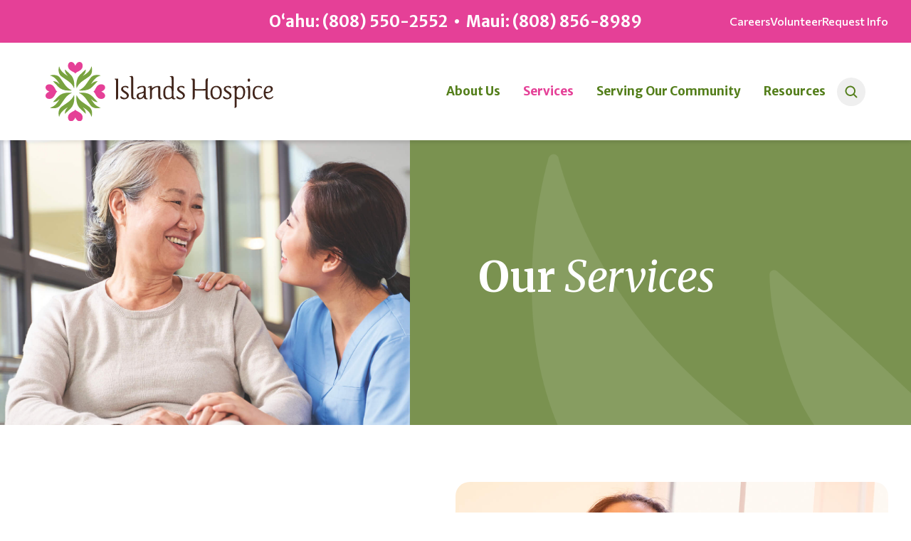

--- FILE ---
content_type: text/html
request_url: https://www.islandshospice.com/services
body_size: 13393
content:
<!DOCTYPE html>
<html>
  <head>
    <meta charset="UTF-8">

    
<script>
    function readCookie(name) {
        var ca = document.cookie.split(';');
        for (var i=0; i < ca.length; i++) {
            var c = ca[i];
            while (c.charAt(0) == ' ') c = c.substring(1, c.length);
            if (c.indexOf(name+'=') == 0) return c.substring((name+'=').length, c.length);
        }
        return null;
    }
    
    function loggedIn() {
        return readCookie('user_auth_status') == 'authenticated';
    }
</script>
<script defer type="text/javascript">
    var load_dojo = false;
    if (false) {
      load_dojo = true;
    }

    if (loggedIn() || load_dojo) {
        document.writeln('<scr' + 'ipt src="/assets/dojo/dojo.js" type="text/javascript"></scr' + 'ipt>');
        document.writeln('<link href="/assets/imagine_controls.css" media="screen" rel="stylesheet" type="text/css" />')
    }
</script>
<script defer type="text/javascript">
    if (loggedIn()) {
        dojo.require("dojo.widget.Editor2");
        dojo.require("dojo.widget.Editor2Plugin.TableOperation");
    }
</script>





    <!-- Global site tag (gtag.js) - Google Analytics -->
<script async src="https://www.googletagmanager.com/gtag/js?id=UA-126982465-1"></script>
<script>
  window.dataLayer = window.dataLayer || [];
  function gtag(){dataLayer.push(arguments);}
  gtag('js', new Date());

  gtag('config', 'UA-126982465-1');
</script>


    <title>
      Compassionate Care, Wherever You Are |
      Islands Hospice, A Health Care Provider | Honolulu, O&lsquo;ahu, Hawai&lsquo;i | Kahului, Maui, Hawai&lsquo;i
    </title>

    <link rel="preconnect" href="https://fonts.googleapis.com">
    <link rel="preconnect" href="https://fonts.gstatic.com" crossorigin>
    <link href="https://fonts.googleapis.com/css2?family=Commissioner:wght@100..900&family=Merriweather+Sans:ital,wght@0,300..800;1,300..800&family=Merriweather:ital,opsz,wght@0,18..144,300..900;1,18..144,300..900&display=swap" rel="stylesheet">

    <link rel="stylesheet" href="/assets/application-f43f9f82b5af99c394b4f94989750327ea54f3c5ffdcddbe9f49a692eab68896.css" media="all" />

    <script src="https://cdnjs.cloudflare.com/ajax/libs/jquery/3.7.1/jquery.min.js" integrity="sha512-v2CJ7UaYy4JwqLDIrZUI/4hqeoQieOmAZNXBeQyjo21dadnwR+8ZaIJVT8EE2iyI61OV8e6M8PP2/4hpQINQ/g==" crossorigin="anonymous" referrerpolicy="no-referrer"></script>
    <script src="/assets/application-a52f21f22a6c964ace5ccbb3976817a6119c7af8ed4a7dabeecaafa4da04bfba.js" defer="defer"></script>

    <meta name="csrf-param" content="authenticity_token" />
<meta name="csrf-token" content="0hZvrKvdzKzrUxOExx-J24ngCAbL8NmU0fDG2opKC64sI9c6pVbyqbX7AXmrDlKVoENbTN_udDDK8bO8hSwIaA" />
    

    <meta name="viewport" content="width=device-width, initial-scale=1">
    <meta http-equiv="x-ua-compatible" content="ie=edge">

    <meta property="og:title" content="Compassionate Care, Wherever You Are | Islands Hospice">
    <meta property="og:image" content="https://www.islandshospice.com/assets/content/services/woman-with-family-thumb.jpg?1751176702">
    <meta property="og:description" content="We work  together with those we serve to provide comfort and peace, while preserving dignity and quality of life.">
    <meta property="twitter:title" content="Compassionate Care, Wherever You Are | Islands Hospice">
    <meta property="twitter:image" content="https://www.islandshospice.com/assets/content/services/woman-with-family-thumb.jpg?1751176702">
    <meta property="twitter:description" content="We work  together with those we serve to provide comfort and peace, while preserving dignity and quality of life.">

    <style type="text/css">
  body.newsletter #main ul { display: flex; flex-wrap: wrap; justify-content: flex-start; margin: 0 -20px; }
  body.newsletter #main li { list-style-type: none; text-align: center; margin: 20px; width: 200px; }
  body.newsletter #main li img { width: 135px; height: 180px; border: 1px solid #e6e6e6; }

  body.newsletter #main table { display: block; width: 100%; }
  body.newsletter #main tbody { display: flex; flex-wrap: wrap; justify-content: flex-start; margin: 0 -20px; }
  body.newsletter #main tr { display: block; text-align: center; margin: 20px; width: 200px; }
  body.newsletter #main td { display: block; }
  body.newsletter #main td img { width: 135px; height: 180px; border: 1px solid #e6e6e6; }
  
  .videoWrapper { position: relative; padding-bottom: 56.25%; /* 16:9 */ padding-top: 25px; height: 0; }
  .videoWrapper iframe { position: absolute; top: 0; left: 0; width: 100%; height: 100%; }
</style>


  </head>

  <body class="content_page">
      <style type="text/css">
    #imagine_cms-toolbar { font-family: Arial; font-size: 12px; font-weight: normal; text-transform: none; line-height: 1.2; color: black; }
    #imagine_cms-toolbar a { text-transform: none; font-weight: normal; color: black; }
  </style>
  <div id="imagine_cms-toolbar" style="display: none;">
        <div dojoType="Editor2" widgetId="main_toolbar" useActiveX="false" htmlEditing="false" focusOnLoad="false"
          toolbarTemplatePath="/manage/cms_pages/3/toolbar_preview"
          toolbarTemplateCssPath="/assets/dojo/src/widget/templates/EditorToolbarFullFeature.css"
          toolbarAlwaysVisible="true" style="height: 25px; vertical-align: middle">
        </div>
  </div>
  <script type="text/javascript">
    if (loggedIn()) {
      document.getElementById('imagine_cms-toolbar').style.display = 'block';
    }
  </script>


    <!-- Desktop Top Bar -->
    <header class="lg:block hidden">
      <div class="bg-hotPink flex relative justify-center items-center py-4">
  <!-- Phone Numbers -->
  <div class="text-white font-merriweatherSans font-bold text-[20px] xl:text-[22px] leading-[1.3] flex flex-col lg:flex-row gap-y-4 w-full lg:w-auto items-center">
    <a href="tel:8085502552" class="font-merriweatherSans font-bold text-white leading-[1.3]">O‘ahu: 
    (808) 550-2552</a>
    <span class="lg:inline-block lg:mx-2 hidden">•</span>
    <a href="tel:8088568989" class="font-merriweatherSans font-bold text-white leading-[1.3]">Maui: 
    (808) 856-8989</a>
  </div>

  <!-- Navigation Items - Desktop Only -->
  <nav class="lg:flex xl:gap-8 hidden absolute right-8 gap-5 items-center h-full">
    <a href="/about/careers" class="text-white font-commissioner font-medium text-[16px] hover:underline transition-colors">
      Careers
    </a>
    <a href="/community/volunteer" class="text-white font-commissioner font-medium text-[16px] hover:underline transition-colors">
      Volunteer
    </a>
    <a href="/about/contact" class="text-white font-commissioner font-medium text-[16px] hover:underline transition-colors">
      Request Info
    </a>
  </nav>
</div>

    </header>


    <nav x-data="navigation" class="sticky top-0 right-0 left-0 z-50 bg-white shadow-[0_3px_5px_0_rgba(0,0,0,0.1)]">
      <!-- Main Navigation Container -->
      <div class="lg:px-16 md:py-6 relative flex items-center justify-between px-6 py-3 transition-all duration-300 ease-out"
           :class="{ '!py-2 md:!py-4': isSticky }">
        
          <a id="logo" href="/" class="block transition-all duration-300 ease-out w-[200px] md:w-[270px] xl:w-[320px] h-[56px] md:h-[70px] xl:h-[84px]"
             :class="{ '!w-[162px] md:!w-[189px] xl:!w-[224px] !h-[39px] md:!h-[49px] xl:!h-[59px]': isSticky }">
            <img src="/assets/2025/logo-f7452fb987a699527f63b56b834c46618548ad41d7b4a6b1a4628b62464cb9c1.svg" alt="Islands Hospice - A Health Care Provider" class="object-contain w-full h-full transition-all duration-300 ease-out">
          </a>
        

        <!-- Desktop Navigation -->
        <div class="lg:flex xl:gap-12 items-center hidden gap-6">
          <ul id="main-nav" class="xl:gap-4 flex items-center gap-0">
              <li class=""
                  @mouseenter="showDesktopMenu('about')"
                  @mouseleave="hideDesktopMenu()">
                <a href="/about"
                   class="block py-8 px-4 font-merriweatherSans font-bold text-[17px] hover:underline text-darkGreen hover:text-hotPink transition-colors duration-200">
                  About Us
                </a>

                <!-- Desktop Nav Dropdown Menu - Full Width -->
                <div x-show="activeDesktopSection === 'about'"
                     x-transition:enter="transition ease-out duration-200"
                     x-transition:enter-start="opacity-0 transform -translate-y-2"
                     x-transition:enter-end="opacity-100 transform translate-y-0"
                     x-transition:leave="transition ease-in duration-150"
                     x-transition:leave-start="opacity-100 transform translate-y-0"
                     x-transition:leave-end="opacity-0 transform -translate-y-2"
                     @mouseenter="keepDesktopMenuOpen()"
                     @mouseleave="hideDesktopMenu()"
                     class="absolute top-[100%] left-0 right-0 z-50"
                     style="display: none;">
                  <div class="bg-white shadow-xl">
                    <div class="max-w-[1440px] mx-auto flex gap-14 px-16 pt-6 pb-16">
                      <!-- Left Column - Photo/Feature -->
                      <div class="bg-[#FBF3DD] rounded-[20px] overflow-hidden w-[679px] flex-none">
                        <div class="relative w-full h-[230px] flex items-center justify-start">
                          <div class="h-full w-[370px] flex-none">
                            <img src="/assets/2025/nav-about-4d11e3925175c866a928cd290e72a2a84c1bcff644c3e2c2d5f3c4fa179aca57.png" alt="" width="370">
                          </div>
                          <h3 class="px-8 font-merriweatherSans font-bold text-[32px] text-darkBrown leading-tight text-balance">
                            <a href="/about" class="block">About Us</a>
                          </h3>
                        </div>
                      </div>

                      <!-- Right Column - Menu Items -->
                      <div class="w-1/2 py-6">
                        <div class="space-y-5">
                          <a href="/about/leadership"
                             class="block font-commissioner font-medium text-[18px] text-darkGreen hover:underline hover:text-hotPink transition-colors">
                            Leadership Team
                          </a>
                          <a href="/about/care-team"
                             class="block font-commissioner font-medium text-[18px] text-darkGreen hover:underline hover:text-hotPink transition-colors">
                            Our Care Team
                          </a>
                          <a href="/about/careers"
                             class="block font-commissioner font-medium text-[18px] text-darkGreen hover:underline hover:text-hotPink transition-colors">
                            Join Our Team
                          </a>
                          <a href="/about/testimonials"
                             class="block font-commissioner font-medium text-[18px] text-darkGreen hover:underline hover:text-hotPink transition-colors">
                            Testimonials
                          </a>
                          <a href="/about/contact"
                             class="block font-commissioner font-medium text-[18px] text-darkGreen hover:underline hover:text-hotPink transition-colors">
                            Contact Us
                          </a>
                        </div>
                      </div>
                    </div>
                  </div>
                </div>
              </li>
              <li class=""
                  @mouseenter="showDesktopMenu('services')"
                  @mouseleave="hideDesktopMenu()">
                <a href="/services"
                   class="block py-8 px-4 font-merriweatherSans font-bold text-[17px] hover:underline text-darkGreen hover:text-hotPink transition-colors duration-200 !text-hotPink !text-hotPink">
                  Services
                </a>

                <!-- Desktop Nav Dropdown Menu - Full Width -->
                <div x-show="activeDesktopSection === 'services'"
                     x-transition:enter="transition ease-out duration-200"
                     x-transition:enter-start="opacity-0 transform -translate-y-2"
                     x-transition:enter-end="opacity-100 transform translate-y-0"
                     x-transition:leave="transition ease-in duration-150"
                     x-transition:leave-start="opacity-100 transform translate-y-0"
                     x-transition:leave-end="opacity-0 transform -translate-y-2"
                     @mouseenter="keepDesktopMenuOpen()"
                     @mouseleave="hideDesktopMenu()"
                     class="absolute top-[100%] left-0 right-0 z-50"
                     style="display: none;">
                  <div class="bg-white shadow-xl">
                    <div class="max-w-[1440px] mx-auto flex gap-14 px-16 pt-6 pb-16">
                      <!-- Left Column - Photo/Feature -->
                      <div class="bg-[#FBF3DD] rounded-[20px] overflow-hidden w-[679px] flex-none">
                        <div class="relative w-full h-[230px] flex items-center justify-start">
                          <div class="h-full w-[370px] flex-none">
                            <img src="/assets/2025/nav-services-01c98281558084371fd2d801d8d3cac6c77b5b034d13b6af279a1ebbb1e73c64.png" alt="" width="370">
                          </div>
                          <h3 class="px-8 font-merriweatherSans font-bold text-[32px] text-darkBrown leading-tight text-balance">
                            <a href="/services" class="block">Services</a>
                          </h3>
                        </div>
                      </div>

                      <!-- Right Column - Menu Items -->
                      <div class="w-1/2 py-6">
                        <div class="space-y-5">
                          <a href="/services/palliative-care"
                             class="block font-commissioner font-medium text-[18px] text-darkGreen hover:underline hover:text-hotPink transition-colors">
                            Palliative Care
                          </a>
                          <a href="/services/supportive-care"
                             class="block font-commissioner font-medium text-[18px] text-darkGreen hover:underline hover:text-hotPink transition-colors">
                            HMSA Supportive Care
                          </a>
                          <a href="/services/hospice-care"
                             class="block font-commissioner font-medium text-[18px] text-darkGreen hover:underline hover:text-hotPink transition-colors">
                            Hospice Care
                          </a>
                          <a href="/services/VA-concurrent-care"
                             class="block font-commissioner font-medium text-[18px] text-darkGreen hover:underline hover:text-hotPink transition-colors">
                            VA Concurrent Care
                          </a>
                          <a href="/services/UHA-concurrent-care"
                             class="block font-commissioner font-medium text-[18px] text-darkGreen hover:underline hover:text-hotPink transition-colors">
                            UHA Concurrent Care
                          </a>
                          <a href="/services/bereavement-services"
                             class="block font-commissioner font-medium text-[18px] text-darkGreen hover:underline hover:text-hotPink transition-colors">
                            Bereavement Support
                          </a>
                        </div>
                      </div>
                    </div>
                  </div>
                </div>
              </li>
              <li class=""
                  @mouseenter="showDesktopMenu('community')"
                  @mouseleave="hideDesktopMenu()">
                <a href="/community"
                   class="block py-8 px-4 font-merriweatherSans font-bold text-[17px] hover:underline text-darkGreen hover:text-hotPink transition-colors duration-200">
                  Serving Our Community
                </a>

                <!-- Desktop Nav Dropdown Menu - Full Width -->
                <div x-show="activeDesktopSection === 'community'"
                     x-transition:enter="transition ease-out duration-200"
                     x-transition:enter-start="opacity-0 transform -translate-y-2"
                     x-transition:enter-end="opacity-100 transform translate-y-0"
                     x-transition:leave="transition ease-in duration-150"
                     x-transition:leave-start="opacity-100 transform translate-y-0"
                     x-transition:leave-end="opacity-0 transform -translate-y-2"
                     @mouseenter="keepDesktopMenuOpen()"
                     @mouseleave="hideDesktopMenu()"
                     class="absolute top-[100%] left-0 right-0 z-50"
                     style="display: none;">
                  <div class="bg-white shadow-xl">
                    <div class="max-w-[1440px] mx-auto flex gap-14 px-16 pt-6 pb-16">
                      <!-- Left Column - Photo/Feature -->
                      <div class="bg-[#FBF3DD] rounded-[20px] overflow-hidden w-[679px] flex-none">
                        <div class="relative w-full h-[230px] flex items-center justify-start">
                          <div class="h-full w-[370px] flex-none">
                            <img src="/assets/2025/nav-community-d91a34679148d0f4047aba4840f302636ebe9de01af51d05449b522d91414369.png" alt="" width="370">
                          </div>
                          <h3 class="px-8 font-merriweatherSans font-bold text-[32px] text-darkBrown leading-tight text-balance">
                            <a href="/community" class="block">Serving Our Community</a>
                          </h3>
                        </div>
                      </div>

                      <!-- Right Column - Menu Items -->
                      <div class="w-1/2 py-6">
                        <div class="space-y-5">
                          <a href="/community/volunteer"
                             class="block font-commissioner font-medium text-[18px] text-darkGreen hover:underline hover:text-hotPink transition-colors">
                            Hospice Volunteer Program
                          </a>
                          <a href="/community/makana-pono"
                             class="block font-commissioner font-medium text-[18px] text-darkGreen hover:underline hover:text-hotPink transition-colors">
                            Makana Pono Employee Giving Program
                          </a>
                          <a href="/community/we-honor-veterans"
                             class="block font-commissioner font-medium text-[18px] text-darkGreen hover:underline hover:text-hotPink transition-colors">
                            We Honor Veterans Program
                          </a>
                        </div>
                      </div>
                    </div>
                  </div>
                </div>
              </li>
              <li class=""
                  @mouseenter="showDesktopMenu('resources')"
                  @mouseleave="hideDesktopMenu()">
                <a href="/resources"
                   class="block py-8 px-4 font-merriweatherSans font-bold text-[17px] hover:underline text-darkGreen hover:text-hotPink transition-colors duration-200">
                  Resources
                </a>

                <!-- Desktop Nav Dropdown Menu - Full Width -->
                <div x-show="activeDesktopSection === 'resources'"
                     x-transition:enter="transition ease-out duration-200"
                     x-transition:enter-start="opacity-0 transform -translate-y-2"
                     x-transition:enter-end="opacity-100 transform translate-y-0"
                     x-transition:leave="transition ease-in duration-150"
                     x-transition:leave-start="opacity-100 transform translate-y-0"
                     x-transition:leave-end="opacity-0 transform -translate-y-2"
                     @mouseenter="keepDesktopMenuOpen()"
                     @mouseleave="hideDesktopMenu()"
                     class="absolute top-[100%] left-0 right-0 z-50"
                     style="display: none;">
                  <div class="bg-white shadow-xl">
                    <div class="max-w-[1440px] mx-auto flex gap-14 px-16 pt-6 pb-16">
                      <!-- Left Column - Photo/Feature -->
                      <div class="bg-[#FBF3DD] rounded-[20px] overflow-hidden w-[679px] flex-none">
                        <div class="relative w-full h-[230px] flex items-center justify-start">
                          <div class="h-full w-[370px] flex-none">
                            <img src="/assets/2025/nav-resources-86af38ff81d3628e903a1dcca37cb0c3e168c18af0a9144cce018f2d8d07dd6e.png" alt="" width="370">
                          </div>
                          <h3 class="px-8 font-merriweatherSans font-bold text-[32px] text-darkBrown leading-tight text-balance">
                            <a href="/resources" class="block">Resources</a>
                          </h3>
                        </div>
                      </div>

                      <!-- Right Column - Menu Items -->
                      <div class="w-1/2 py-6">
                        <div class="space-y-5">
                          <a href="/resources/FAQs"
                             class="block font-commissioner font-medium text-[18px] text-darkGreen hover:underline hover:text-hotPink transition-colors">
                            Frequently Asked Questions
                          </a>
                          <a href="/resources/links"
                             class="block font-commissioner font-medium text-[18px] text-darkGreen hover:underline hover:text-hotPink transition-colors">
                            Helpful Links
                          </a>
                          <a href="/resources/downloads"
                             class="block font-commissioner font-medium text-[18px] text-darkGreen hover:underline hover:text-hotPink transition-colors">
                            Brochures &amp; Downloads
                          </a>
                          <a href="/resources/news-media"
                             class="block font-commissioner font-medium text-[18px] text-darkGreen hover:underline hover:text-hotPink transition-colors">
                            News &amp; Media
                          </a>
                        </div>
                      </div>
                    </div>
                  </div>
                </div>
              </li>
          </ul>

          <!-- Search Icon -->
          <button @click="toggleSearch()" class="flex items-center justify-center w-10 h-10 text-[#537E1A] hover:text-[#41251B] hover:bg-gray-100 rounded-full transition-all duration-200 border-0">
            <img src="/assets/2025/icon-search-971459daa2b129428e385eec9f822404ff23aa35507b20e9f0bdedde5350ee37.svg" alt="Search" class="w-5 h-5">
          </button>
        </div>

        <!-- Mobile Menu Trigger Button (when nav is closed) -->
        <div x-cloak x-show="!isOpen" class="lg:hidden mb-1 -mr-3" :class="{ 'mb-0': isSticky }">
          <button @click="isOpen = true" class="p-3 border-0" :class="{ 'py-2': isSticky }">
            <img src="/assets/2025/hamburger-9fc4ce40898b1f3deaad465a6ea589a2803425c791ed67260eb8acd576f7ec6f.svg" alt="Open menu" class="w-6 h-6">
          </button>
        </div>
      </div>

      <!-- Mobile Navigation -->
      <div x-cloak x-show="isOpen" class="lg:hidden fixed inset-0 z-50 flex flex-col h-screen bg-white" x-transition:enter="transition ease-out duration-300" x-transition:enter-start="opacity-0 top-[-100%]" x-transition:enter-end="opacity-100 top-0" x-transition:leave="transition ease-in duration-200" x-transition:leave-start="opacity-100" x-transition:leave-end="opacity-0">

        <!-- Mobile Header with Logo and Menu Button -->
        <div class="lg:px-16 md:py-6 relative flex items-center justify-between px-6 py-3">
          <a href="/" class="block w-[200px] md:w-[270px] xl:w-[320px] h-[56px] md:h-[70px] xl:h-[84px]">
            <img src="/assets/2025/logo-f7452fb987a699527f63b56b834c46618548ad41d7b4a6b1a4628b62464cb9c1.svg" alt="Islands Hospice - A Health Care Provider" class="object-contain w-full h-full">
          </a>
          <button @click="isOpen = false" class="p-3 mb-1 border-0">
            <!-- Close Icon -->
            <svg xmlns="http://www.w3.org/2000/svg" width="20" height="20" viewBox="0 0 20 20" class="text-darkGreen w-5 h-5">
              <path d="M19.707 18.292C19.7999 18.3849 19.8736 18.4952 19.9238 18.6166C19.9741 18.738 20 18.8681 20 18.9995C20 19.1309 19.9741 19.261 19.9238 19.3824C19.8736 19.5038 19.7999 19.6141 19.707 19.707C19.6141 19.7999 19.5038 19.8736 19.3824 19.9238C19.261 19.9741 19.1309 20 18.9995 20C18.8681 20 18.738 19.9741 18.6166 19.9238C18.4952 19.8736 18.3849 19.7999 18.292 19.707L10 11.4137L1.70796 19.707C1.52033 19.8946 1.26585 20 1.0005 20C0.735151 20 0.48067 19.8946 0.29304 19.707C0.105409 19.5193 5.23067e-09 19.2648 0 18.9995C-5.23067e-09 18.7341 0.105409 18.4797 0.29304 18.292L8.58633 10L0.29304 1.70796C0.105409 1.52033 0 1.26585 0 1.0005C0 0.735151 0.105409 0.48067 0.29304 0.29304C0.48067 0.105409 0.735151 0 1.0005 0C1.26585 0 1.52033 0.105409 1.70796 0.29304L10 8.58633L18.292 0.29304C18.4797 0.105409 18.7341 -5.23067e-09 18.9995 0C19.2648 5.23067e-09 19.5193 0.105409 19.707 0.29304C19.8946 0.48067 20 0.735151 20 1.0005C20 1.26585 19.8946 1.52033 19.707 1.70796L11.4137 10L19.707 18.292Z" fill="currentColor" />
            </svg>
          </button>
        </div>

        <!-- Mobile Main Navigation Content -->
        <div class="flex flex-col flex-1 min-h-0 bg-white">
          <!-- Scrollable Main Menu Area -->
          <div class="md:px-24 flex-shrink min-h-0 px-8 pt-4 pb-6 overflow-y-auto transition-all duration-300 ease-out">

            <!-- Mobile Main Navigation Sections -->
            <div class="flex flex-col gap-6">


                <!-- About Us Section -->
                <div class="flex flex-col gap-0">
                    <button @click="toggleSection('about')" class="text-darkGreen touch-manipulation flex items-center justify-between w-full text-left border-0" :class="{ '!text-darkBrown': activeSection === 'about' }">
                      <span class="font-merriweatherSans font-bold text-[20px] leading-[1.3]">About Us</span>
                      <div class="w-[22px] h-[22px] flex items-center justify-center" :class="activeSection === 'about' ? 'opacity-0' : 'opacity-100'">
                        <svg width="8" height="14" viewBox="0 0 8 14" fill="none" xmlns="http://www.w3.org/2000/svg">
                          <path d="M1 1L7 7L1 13" stroke="currentColor" stroke-width="2" stroke-linecap="round" stroke-linejoin="round"/>
                        </svg>
                      </div>
                    </button>

                  <div x-show="activeSection === 'about'" x-transition:enter="transition ease-out duration-300" x-transition:enter-start="opacity-0 -translate-y-2" x-transition:enter-end="opacity-100 translate-y-0" x-transition:leave="transition ease-in duration-200" x-transition:leave-start="opacity-100 translate-y-0" x-transition:leave-end="opacity-0 -translate-y-2" class="flex flex-col gap-2 px-8 pt-2">
                      <a href="/about" class="block font-commissioner font-medium text-[22px] text-[#537E1A] leading-[1.3] py-2">About Islands Hospice</a>
                      <a href="/about/leadership" class="block font-commissioner font-medium text-[22px] text-[#537E1A] leading-[1.3] py-2">Leadership Team</a>
                      <a href="/about/care-team" class="block font-commissioner font-medium text-[22px] text-[#537E1A] leading-[1.3] py-2">Our Care Team</a>
                      <a href="/about/careers" class="block font-commissioner font-medium text-[22px] text-[#537E1A] leading-[1.3] py-2">Join Our Team</a>
                      <a href="/about/testimonials" class="block font-commissioner font-medium text-[22px] text-[#537E1A] leading-[1.3] py-2">Testimonials</a>
                      <a href="/about/contact" class="block font-commissioner font-medium text-[22px] text-[#537E1A] leading-[1.3] py-2">Contact Us</a>
                  </div>
                </div>

                <!-- Services Section -->
                <div class="flex flex-col gap-0">
                    <button @click="toggleSection('services')" class="text-darkGreen touch-manipulation flex items-center justify-between w-full text-left border-0" :class="{ '!text-darkBrown': activeSection === 'services' }">
                      <span class="font-merriweatherSans font-bold text-[20px] leading-[1.3]">Services</span>
                      <div class="w-[22px] h-[22px] flex items-center justify-center" :class="activeSection === 'services' ? 'opacity-0' : 'opacity-100'">
                        <svg width="8" height="14" viewBox="0 0 8 14" fill="none" xmlns="http://www.w3.org/2000/svg">
                          <path d="M1 1L7 7L1 13" stroke="currentColor" stroke-width="2" stroke-linecap="round" stroke-linejoin="round"/>
                        </svg>
                      </div>
                    </button>

                  <div x-show="activeSection === 'services'" x-transition:enter="transition ease-out duration-300" x-transition:enter-start="opacity-0 -translate-y-2" x-transition:enter-end="opacity-100 translate-y-0" x-transition:leave="transition ease-in duration-200" x-transition:leave-start="opacity-100 translate-y-0" x-transition:leave-end="opacity-0 -translate-y-2" class="flex flex-col gap-2 px-8 pt-2">
                      <a href="/services" class="block font-commissioner font-medium text-[22px] text-[#537E1A] leading-[1.3] py-2 selected-page">Our Services</a>
                      <a href="/services/palliative-care" class="block font-commissioner font-medium text-[22px] text-[#537E1A] leading-[1.3] py-2">Palliative Care</a>
                      <a href="/services/supportive-care" class="block font-commissioner font-medium text-[22px] text-[#537E1A] leading-[1.3] py-2">HMSA Supportive Care</a>
                      <a href="/services/hospice-care" class="block font-commissioner font-medium text-[22px] text-[#537E1A] leading-[1.3] py-2">Hospice Care</a>
                      <a href="/services/VA-concurrent-care" class="block font-commissioner font-medium text-[22px] text-[#537E1A] leading-[1.3] py-2">VA Concurrent Care</a>
                      <a href="/services/UHA-concurrent-care" class="block font-commissioner font-medium text-[22px] text-[#537E1A] leading-[1.3] py-2">UHA Concurrent Care</a>
                      <a href="/services/bereavement-services" class="block font-commissioner font-medium text-[22px] text-[#537E1A] leading-[1.3] py-2">Bereavement Support</a>
                  </div>
                </div>

                <!-- Serving Our Community Section -->
                <div class="flex flex-col gap-0">
                    <button @click="toggleSection('community')" class="text-darkGreen touch-manipulation flex items-center justify-between w-full text-left border-0" :class="{ '!text-darkBrown': activeSection === 'community' }">
                      <span class="font-merriweatherSans font-bold text-[20px] leading-[1.3]">Serving Our Community</span>
                      <div class="w-[22px] h-[22px] flex items-center justify-center" :class="activeSection === 'community' ? 'opacity-0' : 'opacity-100'">
                        <svg width="8" height="14" viewBox="0 0 8 14" fill="none" xmlns="http://www.w3.org/2000/svg">
                          <path d="M1 1L7 7L1 13" stroke="currentColor" stroke-width="2" stroke-linecap="round" stroke-linejoin="round"/>
                        </svg>
                      </div>
                    </button>

                  <div x-show="activeSection === 'community'" x-transition:enter="transition ease-out duration-300" x-transition:enter-start="opacity-0 -translate-y-2" x-transition:enter-end="opacity-100 translate-y-0" x-transition:leave="transition ease-in duration-200" x-transition:leave-start="opacity-100 translate-y-0" x-transition:leave-end="opacity-0 -translate-y-2" class="flex flex-col gap-2 px-8 pt-2">
                      <a href="/community" class="block font-commissioner font-medium text-[22px] text-[#537E1A] leading-[1.3] py-2">Community Impact</a>
                      <a href="/community/volunteer" class="block font-commissioner font-medium text-[22px] text-[#537E1A] leading-[1.3] py-2">Hospice Volunteer Program</a>
                      <a href="/community/makana-pono" class="block font-commissioner font-medium text-[22px] text-[#537E1A] leading-[1.3] py-2">Makana Pono Employee Giving Program</a>
                      <a href="/community/we-honor-veterans" class="block font-commissioner font-medium text-[22px] text-[#537E1A] leading-[1.3] py-2">We Honor Veterans Program</a>
                  </div>
                </div>

                <!-- Resources Section -->
                <div class="flex flex-col gap-0">
                    <button @click="toggleSection('resources')" class="text-darkGreen touch-manipulation flex items-center justify-between w-full text-left border-0" :class="{ '!text-darkBrown': activeSection === 'resources' }">
                      <span class="font-merriweatherSans font-bold text-[20px] leading-[1.3]">Resources</span>
                      <div class="w-[22px] h-[22px] flex items-center justify-center" :class="activeSection === 'resources' ? 'opacity-0' : 'opacity-100'">
                        <svg width="8" height="14" viewBox="0 0 8 14" fill="none" xmlns="http://www.w3.org/2000/svg">
                          <path d="M1 1L7 7L1 13" stroke="currentColor" stroke-width="2" stroke-linecap="round" stroke-linejoin="round"/>
                        </svg>
                      </div>
                    </button>

                  <div x-show="activeSection === 'resources'" x-transition:enter="transition ease-out duration-300" x-transition:enter-start="opacity-0 -translate-y-2" x-transition:enter-end="opacity-100 translate-y-0" x-transition:leave="transition ease-in duration-200" x-transition:leave-start="opacity-100 translate-y-0" x-transition:leave-end="opacity-0 -translate-y-2" class="flex flex-col gap-2 px-8 pt-2">
                      <a href="/resources" class="block font-commissioner font-medium text-[22px] text-[#537E1A] leading-[1.3] py-2">Helpful Resources</a>
                      <a href="/resources/FAQs" class="block font-commissioner font-medium text-[22px] text-[#537E1A] leading-[1.3] py-2">Frequently Asked Questions</a>
                      <a href="/resources/links" class="block font-commissioner font-medium text-[22px] text-[#537E1A] leading-[1.3] py-2">Helpful Links</a>
                      <a href="/resources/downloads" class="block font-commissioner font-medium text-[22px] text-[#537E1A] leading-[1.3] py-2">Brochures &amp; Downloads</a>
                      <a href="/resources/news-media" class="block font-commissioner font-medium text-[22px] text-[#537E1A] leading-[1.3] py-2">News &amp; Media</a>
                  </div>
                </div>

              <button @click="openMobileSearch()" class="text-darkGreen touch-manipulation flex items-center justify-between w-full text-left border-0">
                <span class="font-merriweatherSans font-bold text-[20px] leading-[1.3]">Search</span>
              </button>
            </div>

            <!-- Mobile Nav Secondary Buttons -->
            <div class="flex flex-col items-start gap-4 pt-8">
                <a href="/about/careers" class="block text-center font-merriweatherSans font-bold text-[18px] text-hotPink leading-[1.3] py-2 touch-manipulation">Careers</a>
                <a href="/community/volunteer" class="block text-center font-merriweatherSans font-bold text-[18px] text-hotPink leading-[1.3] py-2 touch-manipulation">Volunteer</a>
                <a href="/about/contact" class="block text-center font-merriweatherSans font-bold text-[18px] text-hotPink leading-[1.3] py-2 touch-manipulation">Request Info</a>
            </div>
          </div>

          <!-- Mobile Nav Phone Numbers Section (Grows to fill remaining space) -->
          <div class="bg-hotPink px-0 py-8 flex-1 min-h-[120px] flex items-start justify-center transition-all duration-300 ease-out">
            <div class="bg-hotPink flex relative justify-center items-center py-4">
  <!-- Phone Numbers -->
  <div class="text-white font-merriweatherSans font-bold text-[20px] xl:text-[22px] leading-[1.3] flex flex-col lg:flex-row gap-y-4 w-full lg:w-auto items-center">
    <a href="tel:8085502552" class="font-merriweatherSans font-bold text-white leading-[1.3]">O‘ahu: 
    (808) 550-2552</a>
    <span class="lg:inline-block lg:mx-2 hidden">•</span>
    <a href="tel:8088568989" class="font-merriweatherSans font-bold text-white leading-[1.3]">Maui: 
    (808) 856-8989</a>
  </div>

  <!-- Navigation Items - Desktop Only -->
  <nav class="lg:flex xl:gap-8 hidden absolute right-8 gap-5 items-center h-full">
    <a href="/about/careers" class="text-white font-commissioner font-medium text-[16px] hover:underline transition-colors">
      Careers
    </a>
    <a href="/community/volunteer" class="text-white font-commissioner font-medium text-[16px] hover:underline transition-colors">
      Volunteer
    </a>
    <a href="/about/contact" class="text-white font-commissioner font-medium text-[16px] hover:underline transition-colors">
      Request Info
    </a>
  </nav>
</div>

          </div>
        </div>
      </div>

      <!-- Desktop Search Overlay -->
      <div x-cloak x-show="showSearch"
           x-transition:enter="transition ease-out duration-200"
           x-transition:enter-start="opacity-0 transform -translate-y-2"
           x-transition:enter-end="opacity-100 transform translate-y-0"
           x-transition:leave="transition ease-in duration-150"
           x-transition:leave-start="opacity-100 transform translate-y-0"
           x-transition:leave-end="opacity-0 transform -translate-y-2"
           class="top-full absolute left-0 right-0 z-50 bg-white shadow-xl"
           style="display: none;">
        <div class="px-16 pt-6 pb-16" @click.away="showSearch = false">
          <form action="/search" method="get" class="flex items-center gap-6">
            <!-- Search Input -->
            <div class="flex-1">
              <input
                type="text"
                name="q"
                x-ref="searchInput"
                placeholder="Search..."
                class="w-full h-14 px-8 bg-cream rounded-full font-commissioner leading-[1.3] placeholder-[rgba(120,163,63,0.5)] border-0 focus:outline-none focus:ring-2 focus:ring-green text-[20px]"
              >
            </div>

            <!-- Search Button -->
            <button
              type="submit"
              class="green-button">
              Search
            </button>
          </form>
        </div>
      </div>

      <!-- Mobile Search Modal -->
      <div x-cloak x-show="showMobileSearch"
           class="fixed inset-0 z-[9999] lg:hidden bg-black bg-opacity-80"
           x-transition:enter="transition ease-out duration-300"
           x-transition:enter-start="opacity-0"
           x-transition:enter-end="opacity-100"
           x-transition:leave="transition ease-in duration-200"
           x-transition:leave-start="opacity-100"
           x-transition:leave-end="opacity-0"
           style="display: none;"
           @click="closeMobileSearch()">

        <!-- Search Modal Content -->
        <div class="flex justify-center items-start pt-[25vh] p-6 min-h-screen">
          <div class="w-full max-w-md" @click.stop>
            <form action="/search" method="get" @submit="closeMobileSearch()" class="space-y-4">
              <div class="bg-[#FBF3DD] rounded-[50px] h-[56px] flex items-center px-8">
                <input
                  type="text"
                  name="q"
                  x-ref="mobileSearchInput"
                  placeholder="Search..."
                  class="w-full bg-transparent font-commissioner text-[22px] leading-[1.4] placeholder-[rgba(120,163,63,0.5)] border-0 focus:outline-none"
                >
              </div>

              <!-- Search Button - Right Aligned -->
              <div class="flex justify-end">
                <button
                  type="submit"
                  class="h-[56px] px-8 bg-[#78A33F] border-0 text-white font-merriweatherSans font-bold text-[18px] leading-none rounded-[56px] hover:bg-[#6B8F38] transition-colors whitespace-nowrap">
                  Search
                </button>
              </div>
            </form>
          </div>
        </div>
      </div>
    </nav>



    <!-- Main Content -->
    


    <header class="bg-mutedGreen overflow-hidden relative">
      <!-- Background Image -->
      <div class="absolute inset-0 opacity-10">
        <img src="/assets/2025/motif-header-eaadf1d97a05dda7ae9f093f8f33dda49c28dd6267a79e843327f5b9a7226b5e.png" alt="" class="object-cover w-full h-full invert saturate-200">
      </div>

      <div class="relative z-10">
        <div class="relative h-[400px] flex flex-col ml:flex-row">
          <div class="ml:flex-row flex flex-col flex-1 justify-end h-full">
            <!-- Photo Area - Mobile -->
            <div class="relative h-[80vw] md:h-[75vw] ml:h-[85vw] overflow-clip ml:hidden">
              <div class="absolute bottom-0 left-[-10vw] w-[100vw] h-[100vw] ml:h-[110vw] ml:w-[110vw] rounded-full overflow-clip">
                <img
                  src="/assets/content/services/header-services-feature.jpg?1751154986"
                  alt="Islands Hospice Care"
                  class="object-cover object-left-top w-full h-full"
                >
              </div>
            </div>
            <!-- Photo Area - Desktop -->
            <div class="hidden hi ml:flex w-[45%] flex-1 justify-end items-center overflow-clip">
              <div class="relative w-full h-full">
                <div class="absolute inset-y-0 my-auto right-0 h-[185%] aspect-square rounded-[185%] overflow-clip">
                  <img
                    src="/assets/content/services/header-services-feature.jpg?1751154986"
                    alt="Islands Hospice Care"
                    class="object-right-center object-cover w-full h-full"
                  >
                </div>
              </div>
            </div>

            <!-- Text and Button Area -->
            <div class="adaptive-padding-r ml:items-center md:p-8 ml:pl-24 flex flex-1 p-6">
              <div class="font-merriweather text-[38px] md:text-[60px] font-bold leading-[1.3] mb-4 text-white">
                Our <span class="font-merriweather italic font-normal">Services</span>
              </div>
            </div>
          </div>
        </div>
      </div>
    </header>




<article class="pt-20">
  <main class="content-width md:flex-row lg:gap-16 md:items-center flex flex-col gap-12 items-stretch px-6 mb-24">
    <div class="md:text-left flex-1 text-center">
      <h1 class="font-merriweather text-[28px] md:text-[38px] font-bold leading-[1.3] mb-4">
        Compassionate Care, Wherever You Are
      </h1>

      <div class="text-[20px] md:text-[22px] leading-[1.7]">
        <div>Islands Hospice offers exceptional hospice and palliative care, addressing physical, emotional, and spiritual needs. Our dedicated team provides services in the comfort of your home or at our hospice houses on Oʻahu and Maui. We also offer extensive bereavement support to help families navigate grief and loss.</div>
      </div>
    </div>

      <div class="flex-1">
        <img src="/assets/content/services/woman-with-family-thumb.jpg?1751176702" alt="" class="block h-[325px] lg:h-[500px] md:h-[625px] object-cover rounded-[20px] w-full overflow-clip">
      </div>
  </main>

  <div class="flex justify-center items-center px-16 mx-auto" style="max-width: 864px;">
        <div class="flex-1" style="height: 2px; background-color: #78A33F; opacity: 1;"></div>
        <div class="mx-4">
          <svg viewBox="0 0 62 48" fill="none" xmlns="http://www.w3.org/2000/svg" class="w-[51px] h-[40px] md:w-[61px] md:h-[48px]" style="opacity: 1">
            <path d="M56.1369 26.7794C53.9847 28.3433 49.8189 31.2158 45.828 33.9786C42.6835 36.1586 36.6319 40.4771 33.5943 47.8442L33.586 47.8608C33.5472 47.9552 33.4708 48.0051 33.3751 47.9996C33.2766 47.9954 33.2016 47.926 33.1753 47.8358L33.1725 47.8178C31.9278 36.686 34.5019 28.4418 39.7958 23.3422C45.3923 17.9511 48.7074 15.0231 49.8383 14.042L49.8925 13.9935C49.9618 13.9296 50.059 13.9116 50.1478 13.9574C50.2324 14.0018 50.2741 14.0948 50.2574 14.1905L50.2588 14.2432C50.2158 16.1443 49.6024 18.3563 48.8045 20.1714C48.2564 21.4216 46.3456 23.8334 45.1966 24.9366L45.1383 24.9893C45.0787 25.0629 45.0689 25.1656 45.1203 25.2488C45.1716 25.3293 45.2674 25.364 45.3604 25.3446L45.4589 25.2988C54.1207 19.9923 58.4918 15.4561 60.3832 8.57325L60.3901 8.54133C60.4179 8.45252 60.5331 8.36371 60.6274 8.37342C60.7482 8.38591 60.8272 8.46778 60.8578 8.55659C60.8578 8.55659 64.5573 20.6667 56.1369 26.7794Z" fill="#78A33F"/>
            <path d="M5.86239 26.7794C8.01604 28.3433 12.179 31.2158 16.1713 33.9786C19.3172 36.1586 25.3688 40.4771 28.405 47.8442L28.4161 47.8608C28.4508 47.9552 28.5299 48.0051 28.6228 47.9996C28.7228 47.9954 28.7991 47.926 28.8268 47.8358L28.831 47.8178C30.073 36.686 27.4975 28.4418 22.2049 23.3422C16.6071 17.9511 13.2933 15.0231 12.161 14.042L12.1097 13.9935C12.0389 13.9296 11.9376 13.9116 11.8529 13.9574C11.7683 14.0018 11.728 14.0948 11.7405 14.1905V14.2432C11.7822 16.1443 12.3955 18.3563 13.1934 20.1714C13.7457 21.4216 15.6537 23.8334 16.8041 24.9366L16.861 24.9893C16.9207 25.0629 16.9332 25.1656 16.8791 25.2488C16.8277 25.3293 16.732 25.364 16.6404 25.3446L16.5432 25.2988C7.87866 19.9923 3.50891 15.4561 1.61614 8.57325L1.61059 8.54133C1.58006 8.45252 1.46766 8.36371 1.37191 8.37342C1.25257 8.38591 1.17486 8.46778 1.14294 8.55659C1.14294 8.55659 -2.55795 20.6667 5.86239 26.7794Z" fill="#78A33F"/>
            <path d="M31.133 6.81828C31.1108 6.87518 31.0581 6.91126 30.997 6.91126C30.9373 6.91126 30.8874 6.87657 30.8652 6.82245L30.8596 6.79747C30.3198 5.15864 27.847 0.0548058 23.6119 0.000686646C17.6158 -0.0770226 16.8692 6.7045 18.0792 10.3457C19.7694 15.4274 27.0533 18.0875 28.6921 19.1463C29.583 19.7208 30.5918 20.6852 30.8305 21.2611L30.8416 21.2875C30.8679 21.3541 30.929 21.3971 30.997 21.3971C31.0678 21.3971 31.1302 21.3541 31.1552 21.2875L31.1649 21.2625C31.405 20.6866 32.4138 19.7222 33.3033 19.1505C34.9421 18.0931 42.226 15.4329 43.9189 10.3499C45.129 6.70866 44.3796 -0.0728588 38.3863 0.00623703C34.1512 0.0589695 31.6797 5.15725 31.1372 6.79886L31.133 6.81828Z" fill="#E54097"/>
          </svg>
        </div>
        <div class="flex-1" style="height: 2px; background-color: #78A33F; opacity: 1;"></div>
      </div>

  <div class="relative mt-[clamp(96px,6vw,6vw)]"><div style="position: absolute; top: calc(-5.9vw); left: 0; right: 0; height: 6vw; border-bottom: 1px solid #FBF3DD;"><svg xmlns="http://www.w3.org/2000/svg" viewBox="0 0 834 50" preserveAspectRatio="none" fill="none" class="w-full h-full" style="color: #FBF3DD;">
          <path d="M0 0C95.0998 30.361 246.489 50 417 50H0V0Z" fill="currentColor"/>
          <path d="M834 50H417C587.511 50 738.9 30.361 834 0V50Z" fill="currentColor"/>
        </svg></div></div>

  <section class="bg-cream md:pt-24 lg:pt-28 pt-20 pb-[clamp(60px,6vw,6vw)] md:pb-[clamp(96px,6vw,6vw)]">

    <div class="content-width ml:flex-row flex flex-col gap-24 px-6">
      <div class="flex-1">
        <div><h3>Islands Hospice Levels of Care</h3><div>Islands Hospice provides support to individuals and families wherever they call home. This can include a patient’s home or apartment, inpatient unit, nursing home, assisted living facility, friend or relative’s house, or one of our hospice homes on O‘ahu or Maui.</div><div><br></div><div><!-- Levels of Care Section -->
<div class="lg:gap-20 md:grid-cols-2 xl:grid-cols-4 grid grid-cols-1 gap-16 mx-auto md:w-[568px] xl:w-full mt-16 pb-16">
  <!-- Respite Care -->
  <div class="bg-green rounded-[20px] flex flex-col items-center w-[252px] px-4 pb-6 mx-auto">
    <!-- Icon Container -->
    <div class="flex justify-center items-center w-[144px] h-[150px]">
      <img alt="Respite Care" class="w-full h-full object-contain" src="/assets/2025/large-icon-respite-e2aa649df21e92337900e818125da65072408cd24b583498602264dfdce9143b.png" />
    </div>
    <!-- Text Section -->
    <div class="flex flex-col gap-2 w-full">
      <h3 class="font-merriweatherSans font-bold text-[20px] md:text-[22px] leading-[1.3] text-white text-center my-0">Respite</h3>
      <p class="font-commissioner font-medium text-[16px] leading-[1.3] text-white text-center my-0">
        Short-term relief for in-home care givers.
      </p>
    </div>
  </div>

  <!-- Inpatient Care -->
  <div class="bg-green rounded-[20px] flex flex-col items-center w-[252px] px-4 pb-6 mx-auto">
    <!-- Icon Container -->
    <div class="flex justify-center items-center w-[144px] h-[150px]">
      <img alt="Inpatient Care" class="w-full h-full object-contain" src="/assets/2025/large-icon-inpatient-care-f1f19ff0ad80768bc3907d9806a8786a2240ab45d9f880b52f1467dc97706d65.png" />
    </div>
    <!-- Text Section -->
    <div class="flex flex-col gap-2 w-full">
      <h3 class="font-merriweatherSans font-bold text-[20px] md:text-[22px] leading-[1.3] text-white text-center my-0">Inpatient Care</h3>
      <p class="font-commissioner font-medium text-[16px] leading-[1.3] text-white text-center my-0">
        Short-term general care for patients during a hospital stay.
      </p>
    </div>
  </div>

  <!-- Continuous Care -->
  <div class="bg-green rounded-[20px] flex flex-col items-center w-[252px] px-4 pb-6 mx-auto">
    <!-- Icon Container -->
    <div class="flex justify-center items-center w-[144px] h-[150px]">
      <img alt="Continuous Care" class="w-full h-full object-contain" src="/assets/2025/large-icon-continuous-care-1f0f78cd77051a742f550c68fbb74331a59fe7edc92b3d738e57bfc606f3caa4.png" />
    </div>
    <!-- Text Section -->
    <div class="flex flex-col gap-2 w-full">
      <h3 class="font-merriweatherSans font-bold text-[20px] md:text-[22px] leading-[1.3] text-white text-center my-0">Continuous Care</h3>
      <p class="font-commissioner font-medium text-[16px] leading-[1.3] text-white text-center my-0">
        Short-term pain or symptom management usually provided in the home.
      </p>
    </div>
  </div>

  <!-- Routine Home Care -->
  <div class="bg-green rounded-[20px] flex flex-col items-center w-[252px] px-4 pb-6 mx-auto">
    <!-- Icon Container -->
    <div class="flex justify-center items-center w-[144px] h-[150px]">
      <img alt="Routine Home Care" class="w-full h-full object-contain" src="/assets/2025/large-icon-routine-home-care-211f14815f93215b834f3602a889cc2e4025a80ece3a332e6adbd8d33c891101.png" />
    </div>
    <!-- Text Section -->
    <div class="flex flex-col gap-2 w-full">
      <h3 class="font-merriweatherSans font-bold text-[20px] md:text-[22px] leading-[1.3] text-white text-center my-0">Routine Home Care</h3>
      <p class="font-commissioner font-medium text-[16px] leading-[1.3] text-white text-center my-0">
        The most common level of hospice care, usually provided in the home.
      </p>
    </div>
  </div>
</div></div><div><br></div><div><br></div><br></div>
      </div>
    </div>


    <div class="md:h-12 h-8"></div>
  </section>

  <div class="relative mb-[clamp(60px,6vw,6vw)] md:mb-[clamp(96px,6vw,6vw)]"><div style="position: absolute; top: calc(-5.9vw); left: 0; right: 0; height: 6vw; border-bottom: 1px solid #FFFFFF;"><svg xmlns="http://www.w3.org/2000/svg" viewBox="0 0 834 50" preserveAspectRatio="none" fill="none" class="w-full h-full" style="color: #FFFFFF;">
          <path d="M0 0C95.0998 30.361 246.489 50 417 50H0V0Z" fill="currentColor"/>
          <path d="M834 50H417C587.511 50 738.9 30.361 834 0V50Z" fill="currentColor"/>
        </svg></div></div>

  <div class="content-width px-6">
    <section>
      <div><h4>Caring for You and Your Family, Every Step of the Way</h4><div>With a focus on quality of life and support every step of the way, Islands Hospice is both Medicare certified and nationally accredited through the Accreditation Commission for Health Care (ACHC). These credentials attest to our compliance with current regulatory requirements and standards and our emphasis on high performance and patient care.</div><div><br></div><div><ul><li><a href="/about/care-team" class="button">The Islands Hospice Care Team</a></li><li><a href="/services/palliative-care" class="button">Palliative Care</a></li><li><a href="/services/supportive-care" class="button">HMSA Supportive Care</a></li><li><a href="/services/hospice-care" class="button">Hospice Care</a></li><li><a href="/services/VA-concurrent-care/version/1" class="button">VA Concurrent Care</a></li><li><a href="/services/UHA-concurrent-care" class="button">UHA Concurrent Care</a></li><li><a href="/services/hospice-care/hospice-homes" class="button">Hospice Homes</a></li><li><a href="/services/bereavement-services" class="button">Bereavement Support</a></li></ul><br></div><div><br></div></div>
    </section>
  </div>
</article>



    <footer class="bg-mutedGreen curved-mask md:pt-10 md:mt-24 lg:pt-16 xl:pt-24 relative pt-8 mt-20">
      <!-- Background Image -->
      <div class="absolute inset-0 opacity-10 top-[-0.1vw]">
        <img src="/assets/2025/motif-footer-5c232cd1c9313ed78973b115ea53a47cc3dbdc77a31bb4a57428d8a281ed37d8.png" alt="" class="object-cover w-full h-full">
      </div>

      <!-- Footer Content -->
      <div class="content-width relative z-10 px-6 py-8">
        <!-- Main Footer Content -->
        <div class="lg:flex lg:justify-between lg:items-start lg:gap-28">
          <!-- Logo and Contact Info Section -->
          <div class="lg:w-1/2 lg:mb-0 mb-12 text-center">
            <!-- Logo and Badges -->
            <div class="md:flex-row md:flex-wrap md:justify-between gap-y-4 gap-x-8 flex flex-col items-center mb-8">
              <!-- Logo -->
              <div class="w-64 h-16">
                <img src="/assets/2025/logo-white-2b2403b81915dc485ad1f349f860adfbf7030ecc2fe464a43fbd82a37543594a.svg" alt="Islands Hospice" class="object-contain w-full h-full">
              </div>

              <!-- Hawaii's Best Badges -->
              <div class="flex items-end justify-center gap-4">
                <a href="https://www.staradvertiser.com/2021/08/22/special-sections/2021-hawaiis-best/" target="_blank">
                  <img src="/assets/2025/badge-HB2021-57765d79de63683677190e09b3523ca7ba5147c797ab9414fafcef3df45f62b8.png" alt="Hawaii's Best 2021" class="object-contain h-16">
                </a>
                <a href="https://www.staradvertiser.com/2022/09/11/special-sections/2022-hawaiis-best/" target="_blank">
                  <img src="/assets/2025/badge-HB2022-f3f2b982a91b9be022f07ff4417ece9f4f787e488ffc9dd2873dd1c06f95832a.png" alt="Hawaii's Best 2022" class="object-contain h-16">
                </a>
                <a href="https://www.staradvertiser.com/2023/08/20/special-sections/2023-hawaii-best/" target="_blank">
                  <img src="/assets/2025/badge-HB2023-5c0ed38d231f59d128b2c525fa3bd5f956e244827cd768680d508398433ff3c3.png" alt="Hawaii's Best 2023" class="object-contain h-16">
                </a>
                <a href="https://oahupublications-hi.newsmemory.com/?special=Hawaiis+Best" target="_blank">
                  <img src="/assets/2025/badge-HB2024-7ecf4a45056c0ac1dce5751d5de19e95aeafc22e9a55124351a01c5f1bf23f5c.png" alt="Hawaii's Best 2024" class="object-contain h-16">
                </a>
              </div>
            </div>

            <!-- Location Information -->
            <div class="lg:mb-0 flex flex-col gap-4 mb-12">
              <!-- Oahu Location -->
              <div class="md:text-left text-center text-white">
                <div class="md:flex md:gap-4 md:items-end mb-2">
                  <h3 class="font-bold text-[18px] mb-1 md:mb-0 font-merriweatherSans">Honolulu, O‘ahu [main]</h3>
                  <p class="text-[20px]">(808) 550-2552</p>
                </div>
                <p class="text-[16px] leading-relaxed">
                  820 Mililani St. #400<span class="sm-br" data-divider=","><br></span>
                  Honolulu, HI 96813
                </p>
              </div>

              <!-- Maui Location -->
              <div class="md:text-left text-center text-white">
                <div class="md:flex md:gap-4 md:items-end mb-2">
                  <h3 class="font-bold text-[18px] mb-1 md:mb-0 font-merriweatherSans">Kahului, Maui</h3>
                  <p class="text-[20px]">(808) 856-8989</p>
                </div>
                <p class="text-[16px] leading-relaxed">
                  149 Ma‘a St. #100<span class="sm-br" data-divider=","><br></span>
                  Kahului, HI 96732
                </p>
              </div>
            </div>
          </div>

          <!-- Decorative Divider -->
          <div class="lg:hidden flex items-center justify-center px-16 my-12">
            <div class="bg-white/50 flex-1 h-px"></div>
            <div class="mx-4">
              <svg viewBox="0 0 62 48" fill="none" xmlns="http://www.w3.org/2000/svg" class="w-10 h-10 opacity-50">
                <path d="M56.1369 26.7794C53.9847 28.3433 49.8189 31.2158 45.828 33.9786C42.6835 36.1586 36.6319 40.4771 33.5943 47.8442L33.586 47.8608C33.5472 47.9552 33.4708 48.0051 33.3751 47.9996C33.2766 47.9954 33.2016 47.926 33.1753 47.8358L33.1725 47.8178C31.9278 36.686 34.5019 28.4418 39.7958 23.3422C45.3923 17.9511 48.7074 15.0231 49.8383 14.042L49.8925 13.9935C49.9618 13.9296 50.059 13.9116 50.1478 13.9574C50.2324 14.0018 50.2741 14.0948 50.2574 14.1905L50.2588 14.2432C50.2158 16.1443 49.6024 18.3563 48.8045 20.1714C48.2564 21.4216 46.3456 23.8334 45.1966 24.9366L45.1383 24.9893C45.0787 25.0629 45.0689 25.1656 45.1203 25.2488C45.1716 25.3293 45.2674 25.364 45.3604 25.3446L45.4589 25.2988C54.1207 19.9923 58.4918 15.4561 60.3832 8.57325L60.3901 8.54133C60.4179 8.45252 60.5331 8.36371 60.6274 8.37342C60.7482 8.38591 60.8272 8.46778 60.8578 8.55659C60.8578 8.55659 64.5573 20.6667 56.1369 26.7794Z" fill="white"/>
                <path d="M5.86239 26.7794C8.01604 28.3433 12.179 31.2158 16.1713 33.9786C19.3172 36.1586 25.3688 40.4771 28.405 47.8442L28.4161 47.8608C28.4508 47.9552 28.5299 48.0051 28.6228 47.9996C28.7228 47.9954 28.7991 47.926 28.8268 47.8358L28.831 47.8178C30.073 36.686 27.4975 28.4418 22.2049 23.3422C16.6071 17.9511 13.2933 15.0231 12.161 14.042L12.1097 13.9935C12.0389 13.9296 11.9376 13.9116 11.8529 13.9574C11.7683 14.0018 11.728 14.0948 11.7405 14.1905V14.2432C11.7822 16.1443 12.3955 18.3563 13.1934 20.1714C13.7457 21.4216 15.6537 23.8334 16.8041 24.9366L16.861 24.9893C16.9207 25.0629 16.9332 25.1656 16.8791 25.2488C16.8277 25.3293 16.732 25.364 16.6404 25.3446L16.5432 25.2988C7.87866 19.9923 3.50891 15.4561 1.61614 8.57325L1.61059 8.54133C1.58006 8.45252 1.46766 8.36371 1.37191 8.37342C1.25257 8.38591 1.17486 8.46778 1.14294 8.55659C1.14294 8.55659 -2.55795 20.6667 5.86239 26.7794Z" fill="white"/>
                <path d="M31.133 6.81828C31.1108 6.87518 31.0581 6.91126 30.997 6.91126C30.9373 6.91126 30.8874 6.87657 30.8652 6.82245L30.8596 6.79747C30.3198 5.15864 27.847 0.0548058 23.6119 0.000686646C17.6158 -0.0770226 16.8692 6.7045 18.0792 10.3457C19.7694 15.4274 27.0533 18.0875 28.6921 19.1463C29.583 19.7208 30.5918 20.6852 30.8305 21.2611L30.8416 21.2875C30.8679 21.3541 30.929 21.3971 30.997 21.3971C31.0678 21.3971 31.1302 21.3541 31.1552 21.2875L31.1649 21.2625C31.405 20.6866 32.4138 19.7222 33.3033 19.1505C34.9421 18.0931 42.226 15.4329 43.9189 10.3499C45.129 6.70866 44.3796 -0.0728588 38.3863 0.00623703C34.1512 0.0589695 31.6797 5.15725 31.1372 6.79886L31.133 6.81828Z" fill="white"/>
              </svg>
            </div>
            <div class="bg-white/50 flex-1 h-px"></div>
          </div>

          <!-- Quick Links and Social -->
          <div class="md:flex-row md:justify-between lg:w-1/2 flex flex-col gap-12">
            <!-- Quick Links -->
            <div class="md:text-left text-center">
              <h3 class="font-merriweatherSans text-[18px] font-bold text-white mb-3">Explore Our Care Options</h3>
              <div class="space-y-3 text-white text-[16px] leading-[1.3]">
                <p><a href="/about/care-team" class="hover:underline font-medium">The Islands Hospice Care Team</a></p>
                <p><a href="/services/palliative-care" class="hover:underline font-medium">Palliative Care</a></p>
                <p><a href="/services/supportive-care" class="hover:underline font-medium">HMSA Supportive Care</a></p>
                <p><a href="/services/hospice-care" class="hover:underline font-medium">Hospice Care</a></p>
                <p><a href="/services/VA-concurrent-care" class="hover:underline font-medium">VA Concurrent Care</a></p>
                <p><a href="/services/UHA-concurrent-care" class="hover:underline font-medium">UHA Concurrent Care</a></p>
                <p><a href="/services/bereavement-services" class="hover:underline font-medium">Bereavement Support</a></p>
                <p><a href="/services/hospice-care/hospice-homes" class="hover:underline font-medium">Visit Our Hospice Homes</a></p>
              </div>
            </div>

            <!-- Social Media and Badges -->
            <div class="md:justify-between flex flex-col gap-12">
              <div class="flex justify-center gap-6">
                <a href="https://www.youtube.com/channel/UCl6XOEaeNEGgPLWb7z1ytQQ/featured" class="hover:text-white/70 text-white transition-colors" aria-label="YouTube" target="_blank">
                  <img src="/assets/2025/icon-youtube-f3ac30c4399a2a63a250ac355812201edb78b66dd8d1fbaed334dc54cdddc1e5.svg" alt="YouTube" class="filter brightness-0 invert w-8 h-8">
                </a>
                <a href="https://www.yelp.com/biz/islands-hospice-honolulu?osq=Islands+hospice" class="hover:text-white/70 text-white transition-colors" aria-label="Yelp" target="_blank">
                  <img src="/assets/2025/icon-yelp-f5ce00de7e8b2d5bdef1014b7867cb186cce2793f9f419fe0ce5a1ce6a99d444.svg" alt="Yelp" class="filter brightness-0 invert w-8 h-8">
                </a>
                <a href="https://www.facebook.com/Islands-Hospice-278508693021/" class="hover:text-white/70 text-white transition-colors" aria-label="Facebook" target="_blank">
                  <img src="/assets/2025/icon-facebook-61c663d2c596792e925cce3e91f15bc6e78bfc45faf1afaa1a2f1f6c5d08d0b4.svg" alt="Facebook" class="filter brightness-0 invert w-8 h-8">
                </a>
              </div>

              <div class="flex items-center justify-center gap-4">
                <a href="https://www.hah.org/" target="_blank" class="hover:text-white/70 text-white transition-colors" aria-label="Healthcare Association of Hawaii">
                  <img src="/assets/2025/badge-2526-HAH-e1e9e58f83efa630a3aced860dbcbdcf058dfb921381d7cfb496d9bd45ab3316.png" alt="Healthcare Association of Hawaii" class="w-[74px] h-[74px]">
                </a>
                <a href="https://achc.org/" target="_blank" class="hover:text-white/70 text-white transition-colors" aria-label="Accreditation Commission for Health Care">
                  <img src="/assets/2025/badge-ACHC-a17586352d5a183764959777c3cc4d3e7f1e4120945b990ab30decb6858f0952.png" alt="Accreditation Commission for Health Care" class="w-16 h-16">
                </a>
              </div>
            </div>
          </div>
        </div>

        <!-- Bottom Section -->
        <div class="border-white/50 pt-8 mt-12 border-t">
          <div class="max-w-6xl mx-auto space-y-8 text-center">
            <!-- Copyright and Legal -->
            <div class="space-y-2 text-sm text-white">
              <p>&copy; 2018&ndash;2026 Islands Hospice, Inc.</p>
              <p>
                <a href="/about/documents/privacy-policy" class="underline">Privacy Policy</a>
                <span class="mx-2">|</span>
                <a href="/about/documents/non-discrimination-policy" class="underline">Non-Discrimination Policy</a>
                <span class="sm-br mx-2" data-divider="|"><br></span>
                <a href="/about/documents/terms-and-conditions" class="underline">Terms & Conditions</a>
              </p>
            </div>

            <!-- Site Credit -->
            <div class="text-white/50 text-sm">
              <p>
                Web site created by <a href="https://biggerbird.com" target="_blank" class="underline">Bigger Bird</a>.<br>
                Powered by <a href="https://github.com/anamba/imagine_cms" target="_blank" class="underline">Imagine CMS</a>.
              </p>
            </div>
          </div>
        </div>
      </div>
    </footer>

    <div style="display: none">
  <div dojoType="ModalFloatingPane" id="properties_dialog" title="Page Properties"
       hasShadow="true" resizable="true" followScroll="false" displayCloseAction="true" style="width: 560px; height: 580px; display: none">
    <div id="properties_dialog_content" style=""></div>
  </div>
  
  <div dojoType="ModalFloatingPane" id="page_browser_dialog" title="Select Page"
       hasShadow="true" resizable="true" followScroll="false" displayCloseAction="true" style="width: 620px; height: 426px;">
    <div>
      <div id="page_browser" style="height: 345px; padding-top: 0px; margin-bottom: 8px;">Loading...</div>
      
      <input id="page_browser_selection" type="text" class="form" style="width: 516px; padding: 2px;" />
      <button onclick="closePageBrowser(); return false;" class="form" style="width: 70px">Select</button>
    </div>
  </div>
  
  <div dojoType="ModalFloatingPane" id="insert_image_dialog" title="Insert Image"
       hasShadow="true" resizable="true" followScroll="false" displayCloseAction="true" style="width: 650px; height: 580px;">
    <div id="insert_image_dialog_content"></div>
  </div>
  
  <div dojoType="ModalFloatingPane" id="insert_file_dialog" title="Create Download Link"
       hasShadow="true" resizable="true" followScroll="false" displayCloseAction="true" style="width: 650px; height: 580px;">
    <div id="insert_file_dialog_content"></div>
  </div>
  
  <div dojoType="ModalFloatingPane" id="select_thumbnail_dialog" title="Select Thumbnail"
       hasShadow="true" resizable="true" followScroll="false" displayCloseAction="true" style="width: 650px; height: 580px;">
    <div id="select_thumbnail_dialog_content"></div>
  </div>
  
  
  <div dojoType="ModalFloatingPane" id="gallery_dialog" title="Gallery"
       hasShadow="true" resizable="true" followScroll="false" displayCloseAction="true" style="width: 650px; height: 580px;">
    <div id="gallery_dialog_content"></div>
  </div>
</div>

<div id="preview_cover" onclick="return false;" style="display: none;"></div>
<div id="dialog-temp"></div>

    <!-- Privacy policy at https://linkprotect.cudasvc.com/url?a=http%3a%2f%2ftag.brandcdn.com%2fprivacy&c=E,1,9XXDNyjy5Oj7X1_MhWgxuA5OC8niJz2SAJIEwQJ5MPdycQL-O4o2ALdMPSzpCaKyzeUdexTllPtlJXowY20XFWv1rmnOW9JEiKBFeJpsB2_-FRmLGA,,&typo=1 -->

  <script defer src="https://static.cloudflareinsights.com/beacon.min.js/vcd15cbe7772f49c399c6a5babf22c1241717689176015" integrity="sha512-ZpsOmlRQV6y907TI0dKBHq9Md29nnaEIPlkf84rnaERnq6zvWvPUqr2ft8M1aS28oN72PdrCzSjY4U6VaAw1EQ==" data-cf-beacon='{"version":"2024.11.0","token":"f4229be6f68b42f1b4c62f688cf6237d","r":1,"server_timing":{"name":{"cfCacheStatus":true,"cfEdge":true,"cfExtPri":true,"cfL4":true,"cfOrigin":true,"cfSpeedBrain":true},"location_startswith":null}}' crossorigin="anonymous"></script>
</body>
</html>


--- FILE ---
content_type: text/css
request_url: https://www.islandshospice.com/assets/application-f43f9f82b5af99c394b4f94989750327ea54f3c5ffdcddbe9f49a692eab68896.css
body_size: 20677
content:
/* line 2, vendor/bundle/ruby/3.2.0/bundler/gems/imagine_cms-5ac8b0dc07d7/app/assets/stylesheets/imagine_cms.css.scss */
.dojoFloatingPane {
  position: fixed !important;
  top: 40px;
  left: 50%;
  margin-left: -25%;
}

/* line 9, vendor/bundle/ruby/3.2.0/bundler/gems/imagine_cms-5ac8b0dc07d7/app/assets/stylesheets/imagine_cms.css.scss */
.search-result {
  margin-bottom: 20px;
}

/* line 11, vendor/bundle/ruby/3.2.0/bundler/gems/imagine_cms-5ac8b0dc07d7/app/assets/stylesheets/imagine_cms.css.scss */
.search-result .search-result-title {
  font-size: 1.1em;
}

/* line 12, vendor/bundle/ruby/3.2.0/bundler/gems/imagine_cms-5ac8b0dc07d7/app/assets/stylesheets/imagine_cms.css.scss */
.search-result .search-result-summary {
  font-size: 0.9em;
}

/* line 15, vendor/bundle/ruby/3.2.0/bundler/gems/imagine_cms-5ac8b0dc07d7/app/assets/stylesheets/imagine_cms.css.scss */
.imagine_cms-paginator {
  clear: both;
  padding-top: 4px;
  text-align: right;
}

/* line 16, vendor/bundle/ruby/3.2.0/bundler/gems/imagine_cms-5ac8b0dc07d7/app/assets/stylesheets/imagine_cms.css.scss */
a.imagine_cms-paginator-link {
  display: inline-block;
  margin-left: 3px;
  min-width: 1.2em;
  padding: 2px 4px;
  text-align: center;
  color: #333;
  background-color: white;
  border: solid 1px #333;
  text-decoration: none;
}

/* line 21, vendor/bundle/ruby/3.2.0/bundler/gems/imagine_cms-5ac8b0dc07d7/app/assets/stylesheets/imagine_cms.css.scss */
a.imagine_cms-paginator-link:hover {
  color: white;
  background-color: #333;
}

/* line 24, vendor/bundle/ruby/3.2.0/bundler/gems/imagine_cms-5ac8b0dc07d7/app/assets/stylesheets/imagine_cms.css.scss */
a.imagine_cms-paginator-link-selected {
  color: white;
  background-color: #333;
}

/* line 28, vendor/bundle/ruby/3.2.0/bundler/gems/imagine_cms-5ac8b0dc07d7/app/assets/stylesheets/imagine_cms.css.scss */
.imagine_cms-gallery {
  padding: 10px 10px 5px;
  background-color: #d8d6cd;
}

/* line 29, vendor/bundle/ruby/3.2.0/bundler/gems/imagine_cms-5ac8b0dc07d7/app/assets/stylesheets/imagine_cms.css.scss */
.imagine_cms-gallery-images {
  width: 100%;
  height: 340px;
  margin: 15px auto;
}

/* line 30, vendor/bundle/ruby/3.2.0/bundler/gems/imagine_cms-5ac8b0dc07d7/app/assets/stylesheets/imagine_cms.css.scss */
.imagine_cms-gallery-image {
  width: 450px;
  height: 340px;
  position: absolute;
}

/* line 31, vendor/bundle/ruby/3.2.0/bundler/gems/imagine_cms-5ac8b0dc07d7/app/assets/stylesheets/imagine_cms.css.scss */
.imagine_cms-gallery-thumbs {
  margin-top: 20px;
}

/* line 32, vendor/bundle/ruby/3.2.0/bundler/gems/imagine_cms-5ac8b0dc07d7/app/assets/stylesheets/imagine_cms.css.scss */
.imagine_cms-gallery-thumb {
  float: left;
  border: 5px solid #fff;
  margin: 0 5px 5px 0;
  cursor: pointer;
}

/* line 33, vendor/bundle/ruby/3.2.0/bundler/gems/imagine_cms-5ac8b0dc07d7/app/assets/stylesheets/imagine_cms.css.scss */
.imagine_cms-gallery-nav {
  width: 243px;
  margin: 0 auto;
}

/* line 34, vendor/bundle/ruby/3.2.0/bundler/gems/imagine_cms-5ac8b0dc07d7/app/assets/stylesheets/imagine_cms.css.scss */
.imagine_cms-gallery-nav-button {
  cursor: pointer;
  color: white;
}

/* line 35, vendor/bundle/ruby/3.2.0/bundler/gems/imagine_cms-5ac8b0dc07d7/app/assets/stylesheets/imagine_cms.css.scss */
.imagine_cms-gallery-caption {
  width: 100%;
  height: 80px;
  margin: 0 auto 40px;
  overflow: auto;
  font-size: 14px;
  line-height: 18px;
  padding: 0;
  text-align: center;
  color: #fff;
}

/* line 39, vendor/bundle/ruby/3.2.0/bundler/gems/imagine_cms-5ac8b0dc07d7/app/assets/stylesheets/imagine_cms.css.scss */
.imagine_cms-gallery-close {
  position: absolute;
  top: -20px;
  right: -20px;
}

/* line 40, vendor/bundle/ruby/3.2.0/bundler/gems/imagine_cms-5ac8b0dc07d7/app/assets/stylesheets/imagine_cms.css.scss */
.imagine_cms-gallery cite {
  font-size: 140%;
  text-transform: uppercase;
  font-style: normal;
  font-weight: bold;
  color: #F17130;
}

/* line 42, vendor/bundle/ruby/3.2.0/bundler/gems/imagine_cms-5ac8b0dc07d7/app/assets/stylesheets/imagine_cms.css.scss */
.imgCrop_wrap {
  /* width: 500px;   @done_in_js */
  /* height: 375px;  @done_in_js */
  position: relative;
  cursor: crosshair;
}

/* an extra classname is applied for Opera < 9.0 to fix it's lack of opacity support */
/* line 50, vendor/bundle/ruby/3.2.0/bundler/gems/imagine_cms-5ac8b0dc07d7/app/assets/stylesheets/imagine_cms.css.scss */
.imgCrop_wrap.opera8 .imgCrop_overlay,
.imgCrop_wrap.opera8 .imgCrop_clickArea {
  background-color: transparent;
}

/* fix for IE displaying all boxes at line-height by default, although they are still 1 pixel high until we combine them with the pointless span */
/* line 56, vendor/bundle/ruby/3.2.0/bundler/gems/imagine_cms-5ac8b0dc07d7/app/assets/stylesheets/imagine_cms.css.scss */
.imgCrop_wrap,
.imgCrop_wrap * {
  font-size: 0;
}

/* line 61, vendor/bundle/ruby/3.2.0/bundler/gems/imagine_cms-5ac8b0dc07d7/app/assets/stylesheets/imagine_cms.css.scss */
.imgCrop_overlay {
  background-color: #000;
  opacity: 0.5;
  filter: alpha(opacity=50);
  position: absolute;
  width: 100%;
  height: 100%;
}

/* line 70, vendor/bundle/ruby/3.2.0/bundler/gems/imagine_cms-5ac8b0dc07d7/app/assets/stylesheets/imagine_cms.css.scss */
.imgCrop_selArea {
  position: absolute;
  /* @done_in_js
	top: 20px;
	left: 20px;
	width: 200px;
	height: 200px;
	background: transparent url(/castle.jpg) no-repeat  -210px -110px;
	*/
  cursor: move;
  z-index: 2;
}

/* clickArea is all a fix for IE 5.5 & 6 to allow the user to click on the given area */
/* line 84, vendor/bundle/ruby/3.2.0/bundler/gems/imagine_cms-5ac8b0dc07d7/app/assets/stylesheets/imagine_cms.css.scss */
.imgCrop_clickArea {
  width: 100%;
  height: 100%;
  background-color: #FFF;
  opacity: 0.01;
  filter: alpha(opacity=1);
}

/* line 92, vendor/bundle/ruby/3.2.0/bundler/gems/imagine_cms-5ac8b0dc07d7/app/assets/stylesheets/imagine_cms.css.scss */
.imgCrop_marqueeHoriz {
  position: absolute;
  width: 100%;
  height: 1px;
  background: transparent url(/assets/cropper/marqueeHoriz-ff2eec44bc6de4eb56ae8b1bb2f527bbfb309616832b1ccf1e6724b7ab494517.gif) repeat-x 0 0;
  z-index: 3;
}

/* line 100, vendor/bundle/ruby/3.2.0/bundler/gems/imagine_cms-5ac8b0dc07d7/app/assets/stylesheets/imagine_cms.css.scss */
.imgCrop_marqueeVert {
  position: absolute;
  height: 100%;
  width: 1px;
  background: transparent url(/assets/cropper/marqueeVert-9a4123e765cf39f47599e6484da6530b3f9c76625f914550b05540b6c0430170.gif) repeat-y 0 0;
  z-index: 3;
}

/*
 *  FIX MARCHING ANTS IN IE
 *	As IE <6 tries to load background images we can uncomment the follwoing hack
 *  to remove that issue, not as pretty - but is anything in IE?
 *  And yes I do know that 'filter' is evil, but it will make it look semi decent in IE
 *
* html .imgCrop_marqueeHoriz,
* html .imgCrop_marqueeVert {
	background: transparent;
	filter: Invert;
}
* html .imgCrop_marqueeNorth { border-top: 1px dashed #000; }
* html .imgCrop_marqueeEast  { border-right: 1px dashed #000; }
* html .imgCrop_marqueeSouth { border-bottom: 1px dashed #000; }
* html .imgCrop_marqueeWest  { border-left: 1px dashed #000; }
*/
/* line 125, vendor/bundle/ruby/3.2.0/bundler/gems/imagine_cms-5ac8b0dc07d7/app/assets/stylesheets/imagine_cms.css.scss */
.imgCrop_marqueeNorth {
  top: 0;
  left: 0;
}

/* line 126, vendor/bundle/ruby/3.2.0/bundler/gems/imagine_cms-5ac8b0dc07d7/app/assets/stylesheets/imagine_cms.css.scss */
.imgCrop_marqueeEast {
  top: 0;
  right: 0;
}

/* line 127, vendor/bundle/ruby/3.2.0/bundler/gems/imagine_cms-5ac8b0dc07d7/app/assets/stylesheets/imagine_cms.css.scss */
.imgCrop_marqueeSouth {
  bottom: 0px;
  left: 0;
}

/* line 128, vendor/bundle/ruby/3.2.0/bundler/gems/imagine_cms-5ac8b0dc07d7/app/assets/stylesheets/imagine_cms.css.scss */
.imgCrop_marqueeWest {
  top: 0;
  left: 0;
}

/* line 131, vendor/bundle/ruby/3.2.0/bundler/gems/imagine_cms-5ac8b0dc07d7/app/assets/stylesheets/imagine_cms.css.scss */
.imgCrop_handle {
  position: absolute;
  border: 1px solid #333;
  width: 6px;
  height: 6px;
  background: #FFF;
  opacity: 0.5;
  filter: alpha(opacity=50);
  z-index: 4;
}

/* fix IE 5 box model */
/* line 143, vendor/bundle/ruby/3.2.0/bundler/gems/imagine_cms-5ac8b0dc07d7/app/assets/stylesheets/imagine_cms.css.scss */
* html .imgCrop_handle {
  width: 8px;
  height: 8px;
  wid\th: 6px;
  hei\ght: 6px;
}

/* line 150, vendor/bundle/ruby/3.2.0/bundler/gems/imagine_cms-5ac8b0dc07d7/app/assets/stylesheets/imagine_cms.css.scss */
.imgCrop_handleN {
  top: -3px;
  left: 0;
  /* margin-left: 49%;    @done_in_js */
  cursor: n-resize;
}

/* line 157, vendor/bundle/ruby/3.2.0/bundler/gems/imagine_cms-5ac8b0dc07d7/app/assets/stylesheets/imagine_cms.css.scss */
.imgCrop_handleNE {
  top: -3px;
  right: -3px;
  cursor: ne-resize;
}

/* line 163, vendor/bundle/ruby/3.2.0/bundler/gems/imagine_cms-5ac8b0dc07d7/app/assets/stylesheets/imagine_cms.css.scss */
.imgCrop_handleE {
  top: 0;
  right: -3px;
  /* margin-top: 49%;    @done_in_js */
  cursor: e-resize;
}

/* line 170, vendor/bundle/ruby/3.2.0/bundler/gems/imagine_cms-5ac8b0dc07d7/app/assets/stylesheets/imagine_cms.css.scss */
.imgCrop_handleSE {
  right: -3px;
  bottom: -3px;
  cursor: se-resize;
}

/* line 176, vendor/bundle/ruby/3.2.0/bundler/gems/imagine_cms-5ac8b0dc07d7/app/assets/stylesheets/imagine_cms.css.scss */
.imgCrop_handleS {
  right: 0;
  bottom: -3px;
  /* margin-right: 49%; @done_in_js */
  cursor: s-resize;
}

/* line 183, vendor/bundle/ruby/3.2.0/bundler/gems/imagine_cms-5ac8b0dc07d7/app/assets/stylesheets/imagine_cms.css.scss */
.imgCrop_handleSW {
  left: -3px;
  bottom: -3px;
  cursor: sw-resize;
}

/* line 189, vendor/bundle/ruby/3.2.0/bundler/gems/imagine_cms-5ac8b0dc07d7/app/assets/stylesheets/imagine_cms.css.scss */
.imgCrop_handleW {
  top: 0;
  left: -3px;
  /* margin-top: 49%;  @done_in_js */
  cursor: w-resize;
}

/* line 196, vendor/bundle/ruby/3.2.0/bundler/gems/imagine_cms-5ac8b0dc07d7/app/assets/stylesheets/imagine_cms.css.scss */
.imgCrop_handleNW {
  top: -3px;
  left: -3px;
  cursor: nw-resize;
}

/**
 * Create an area to click & drag around on as the default browser behaviour is to let you drag the image
 */
/* line 205, vendor/bundle/ruby/3.2.0/bundler/gems/imagine_cms-5ac8b0dc07d7/app/assets/stylesheets/imagine_cms.css.scss */
.imgCrop_dragArea {
  width: 100%;
  height: 100%;
  z-index: 200;
  position: absolute;
  top: 0;
  left: 0;
}

/* line 214, vendor/bundle/ruby/3.2.0/bundler/gems/imagine_cms-5ac8b0dc07d7/app/assets/stylesheets/imagine_cms.css.scss */
.imgCrop_previewWrap {
  /* width: 200px;  @done_in_js */
  /* height: 200px; @done_in_js */
  overflow: hidden;
  position: relative;
}

/* line 221, vendor/bundle/ruby/3.2.0/bundler/gems/imagine_cms-5ac8b0dc07d7/app/assets/stylesheets/imagine_cms.css.scss */
.imgCrop_previewWrap img {
  position: absolute;
}
*, ::before, ::after {
  --tw-border-spacing-x: 0;
  --tw-border-spacing-y: 0;
  --tw-translate-x: 0;
  --tw-translate-y: 0;
  --tw-rotate: 0;
  --tw-skew-x: 0;
  --tw-skew-y: 0;
  --tw-scale-x: 1;
  --tw-scale-y: 1;
  --tw-pan-x:  ;
  --tw-pan-y:  ;
  --tw-pinch-zoom:  ;
  --tw-scroll-snap-strictness: proximity;
  --tw-gradient-from-position:  ;
  --tw-gradient-via-position:  ;
  --tw-gradient-to-position:  ;
  --tw-ordinal:  ;
  --tw-slashed-zero:  ;
  --tw-numeric-figure:  ;
  --tw-numeric-spacing:  ;
  --tw-numeric-fraction:  ;
  --tw-ring-inset:  ;
  --tw-ring-offset-width: 0px;
  --tw-ring-offset-color: #fff;
  --tw-ring-color: rgb(59 130 246 / 0.5);
  --tw-ring-offset-shadow: 0 0 #0000;
  --tw-ring-shadow: 0 0 #0000;
  --tw-shadow: 0 0 #0000;
  --tw-shadow-colored: 0 0 #0000;
  --tw-blur:  ;
  --tw-brightness:  ;
  --tw-contrast:  ;
  --tw-grayscale:  ;
  --tw-hue-rotate:  ;
  --tw-invert:  ;
  --tw-saturate:  ;
  --tw-sepia:  ;
  --tw-drop-shadow:  ;
  --tw-backdrop-blur:  ;
  --tw-backdrop-brightness:  ;
  --tw-backdrop-contrast:  ;
  --tw-backdrop-grayscale:  ;
  --tw-backdrop-hue-rotate:  ;
  --tw-backdrop-invert:  ;
  --tw-backdrop-opacity:  ;
  --tw-backdrop-saturate:  ;
  --tw-backdrop-sepia:  ;
  --tw-contain-size:  ;
  --tw-contain-layout:  ;
  --tw-contain-paint:  ;
  --tw-contain-style:  ;
}

::backdrop {
  --tw-border-spacing-x: 0;
  --tw-border-spacing-y: 0;
  --tw-translate-x: 0;
  --tw-translate-y: 0;
  --tw-rotate: 0;
  --tw-skew-x: 0;
  --tw-skew-y: 0;
  --tw-scale-x: 1;
  --tw-scale-y: 1;
  --tw-pan-x:  ;
  --tw-pan-y:  ;
  --tw-pinch-zoom:  ;
  --tw-scroll-snap-strictness: proximity;
  --tw-gradient-from-position:  ;
  --tw-gradient-via-position:  ;
  --tw-gradient-to-position:  ;
  --tw-ordinal:  ;
  --tw-slashed-zero:  ;
  --tw-numeric-figure:  ;
  --tw-numeric-spacing:  ;
  --tw-numeric-fraction:  ;
  --tw-ring-inset:  ;
  --tw-ring-offset-width: 0px;
  --tw-ring-offset-color: #fff;
  --tw-ring-color: rgb(59 130 246 / 0.5);
  --tw-ring-offset-shadow: 0 0 #0000;
  --tw-ring-shadow: 0 0 #0000;
  --tw-shadow: 0 0 #0000;
  --tw-shadow-colored: 0 0 #0000;
  --tw-blur:  ;
  --tw-brightness:  ;
  --tw-contrast:  ;
  --tw-grayscale:  ;
  --tw-hue-rotate:  ;
  --tw-invert:  ;
  --tw-saturate:  ;
  --tw-sepia:  ;
  --tw-drop-shadow:  ;
  --tw-backdrop-blur:  ;
  --tw-backdrop-brightness:  ;
  --tw-backdrop-contrast:  ;
  --tw-backdrop-grayscale:  ;
  --tw-backdrop-hue-rotate:  ;
  --tw-backdrop-invert:  ;
  --tw-backdrop-opacity:  ;
  --tw-backdrop-saturate:  ;
  --tw-backdrop-sepia:  ;
  --tw-contain-size:  ;
  --tw-contain-layout:  ;
  --tw-contain-paint:  ;
  --tw-contain-style:  ;
}

/*
! tailwindcss v3.4.17 | MIT License | https://tailwindcss.com
*/

/*
1. Prevent padding and border from affecting element width. (https://github.com/mozdevs/cssremedy/issues/4)
2. Allow adding a border to an element by just adding a border-width. (https://github.com/tailwindcss/tailwindcss/pull/116)
*/

*,
::before,
::after {
  box-sizing: border-box;
  /* 1 */
  border-width: 0;
  /* 2 */
  border-style: solid;
  /* 2 */
  border-color: #e5e7eb;
  /* 2 */
}

::before,
::after {
  --tw-content: '';
}

/*
1. Use a consistent sensible line-height in all browsers.
2. Prevent adjustments of font size after orientation changes in iOS.
3. Use a more readable tab size.
4. Use the user's configured `sans` font-family by default.
5. Use the user's configured `sans` font-feature-settings by default.
6. Use the user's configured `sans` font-variation-settings by default.
7. Disable tap highlights on iOS
*/

html,
:host {
  line-height: 1.5;
  /* 1 */
  -webkit-text-size-adjust: 100%;
  /* 2 */
  -moz-tab-size: 4;
  /* 3 */
  -o-tab-size: 4;
     tab-size: 4;
  /* 3 */
  font-family: ui-sans-serif, system-ui, sans-serif, "Apple Color Emoji", "Segoe UI Emoji", "Segoe UI Symbol", "Noto Color Emoji";
  /* 4 */
  font-feature-settings: normal;
  /* 5 */
  font-variation-settings: normal;
  /* 6 */
  -webkit-tap-highlight-color: transparent;
  /* 7 */
}

/*
1. Remove the margin in all browsers.
2. Inherit line-height from `html` so users can set them as a class directly on the `html` element.
*/

body {
  margin: 0;
  /* 1 */
  line-height: inherit;
  /* 2 */
}

/*
1. Add the correct height in Firefox.
2. Correct the inheritance of border color in Firefox. (https://bugzilla.mozilla.org/show_bug.cgi?id=190655)
3. Ensure horizontal rules are visible by default.
*/

hr {
  height: 0;
  /* 1 */
  color: inherit;
  /* 2 */
  border-top-width: 1px;
  /* 3 */
}

/*
Add the correct text decoration in Chrome, Edge, and Safari.
*/

abbr:where([title]) {
  -webkit-text-decoration: underline dotted;
          text-decoration: underline dotted;
}

/*
Remove the default font size and weight for headings.
*/

h1,
h2,
h3,
h4,
h5,
h6 {
  font-size: inherit;
  font-weight: inherit;
}

/*
Reset links to optimize for opt-in styling instead of opt-out.
*/

a {
  color: inherit;
  text-decoration: inherit;
}

/*
Add the correct font weight in Edge and Safari.
*/

b,
strong {
  font-weight: bolder;
}

/*
1. Use the user's configured `mono` font-family by default.
2. Use the user's configured `mono` font-feature-settings by default.
3. Use the user's configured `mono` font-variation-settings by default.
4. Correct the odd `em` font sizing in all browsers.
*/

code,
kbd,
samp,
pre {
  font-family: ui-monospace, SFMono-Regular, Menlo, Monaco, Consolas, "Liberation Mono", "Courier New", monospace;
  /* 1 */
  font-feature-settings: normal;
  /* 2 */
  font-variation-settings: normal;
  /* 3 */
  font-size: 1em;
  /* 4 */
}

/*
Add the correct font size in all browsers.
*/

small {
  font-size: 80%;
}

/*
Prevent `sub` and `sup` elements from affecting the line height in all browsers.
*/

sub,
sup {
  font-size: 75%;
  line-height: 0;
  position: relative;
  vertical-align: baseline;
}

sub {
  bottom: -0.25em;
}

sup {
  top: -0.5em;
}

/*
1. Remove text indentation from table contents in Chrome and Safari. (https://bugs.chromium.org/p/chromium/issues/detail?id=999088, https://bugs.webkit.org/show_bug.cgi?id=201297)
2. Correct table border color inheritance in all Chrome and Safari. (https://bugs.chromium.org/p/chromium/issues/detail?id=935729, https://bugs.webkit.org/show_bug.cgi?id=195016)
3. Remove gaps between table borders by default.
*/

table {
  text-indent: 0;
  /* 1 */
  border-color: inherit;
  /* 2 */
  border-collapse: collapse;
  /* 3 */
}

/*
1. Change the font styles in all browsers.
2. Remove the margin in Firefox and Safari.
3. Remove default padding in all browsers.
*/

button,
input,
optgroup,
select,
textarea {
  font-family: inherit;
  /* 1 */
  font-feature-settings: inherit;
  /* 1 */
  font-variation-settings: inherit;
  /* 1 */
  font-size: 100%;
  /* 1 */
  font-weight: inherit;
  /* 1 */
  line-height: inherit;
  /* 1 */
  letter-spacing: inherit;
  /* 1 */
  color: inherit;
  /* 1 */
  margin: 0;
  /* 2 */
  padding: 0;
  /* 3 */
}

/*
Remove the inheritance of text transform in Edge and Firefox.
*/

button,
select {
  text-transform: none;
}

/*
1. Correct the inability to style clickable types in iOS and Safari.
2. Remove default button styles.
*/

button,
input:where([type='button']),
input:where([type='reset']),
input:where([type='submit']) {
  -webkit-appearance: button;
  /* 1 */
  background-color: transparent;
  /* 2 */
  background-image: none;
  /* 2 */
}

/*
Use the modern Firefox focus style for all focusable elements.
*/

:-moz-focusring {
  outline: auto;
}

/*
Remove the additional `:invalid` styles in Firefox. (https://github.com/mozilla/gecko-dev/blob/2f9eacd9d3d995c937b4251a5557d95d494c9be1/layout/style/res/forms.css#L728-L737)
*/

:-moz-ui-invalid {
  box-shadow: none;
}

/*
Add the correct vertical alignment in Chrome and Firefox.
*/

progress {
  vertical-align: baseline;
}

/*
Correct the cursor style of increment and decrement buttons in Safari.
*/

::-webkit-inner-spin-button,
::-webkit-outer-spin-button {
  height: auto;
}

/*
1. Correct the odd appearance in Chrome and Safari.
2. Correct the outline style in Safari.
*/

[type='search'] {
  -webkit-appearance: textfield;
  /* 1 */
  outline-offset: -2px;
  /* 2 */
}

/*
Remove the inner padding in Chrome and Safari on macOS.
*/

::-webkit-search-decoration {
  -webkit-appearance: none;
}

/*
1. Correct the inability to style clickable types in iOS and Safari.
2. Change font properties to `inherit` in Safari.
*/

::-webkit-file-upload-button {
  -webkit-appearance: button;
  /* 1 */
  font: inherit;
  /* 2 */
}

/*
Add the correct display in Chrome and Safari.
*/

summary {
  display: list-item;
}

/*
Removes the default spacing and border for appropriate elements.
*/

blockquote,
dl,
dd,
h1,
h2,
h3,
h4,
h5,
h6,
hr,
figure,
p,
pre {
  margin: 0;
}

fieldset {
  margin: 0;
  padding: 0;
}

legend {
  padding: 0;
}

ol,
ul,
menu {
  list-style: none;
  margin: 0;
  padding: 0;
}

/*
Reset default styling for dialogs.
*/

dialog {
  padding: 0;
}

/*
Prevent resizing textareas horizontally by default.
*/

textarea {
  resize: vertical;
}

/*
1. Reset the default placeholder opacity in Firefox. (https://github.com/tailwindlabs/tailwindcss/issues/3300)
2. Set the default placeholder color to the user's configured gray 400 color.
*/

input::-moz-placeholder, textarea::-moz-placeholder {
  opacity: 1;
  /* 1 */
  color: #9ca3af;
  /* 2 */
}

input::placeholder,
textarea::placeholder {
  opacity: 1;
  /* 1 */
  color: #9ca3af;
  /* 2 */
}

/*
Set the default cursor for buttons.
*/

button,
[role="button"] {
  cursor: pointer;
}

/*
Make sure disabled buttons don't get the pointer cursor.
*/

:disabled {
  cursor: default;
}

/*
1. Make replaced elements `display: block` by default. (https://github.com/mozdevs/cssremedy/issues/14)
2. Add `vertical-align: middle` to align replaced elements more sensibly by default. (https://github.com/jensimmons/cssremedy/issues/14#issuecomment-634934210)
   This can trigger a poorly considered lint error in some tools but is included by design.
*/

img,
svg,
video,
canvas,
audio,
iframe,
embed,
object {
  display: block;
  /* 1 */
  vertical-align: middle;
  /* 2 */
}

/*
Constrain images and videos to the parent width and preserve their intrinsic aspect ratio. (https://github.com/mozdevs/cssremedy/issues/14)
*/

img,
video {
  max-width: 100%;
  height: auto;
}

/* Make elements with the HTML hidden attribute stay hidden by default */

[hidden]:where(:not([hidden="until-found"])) {
  display: none;
}

/* undo tailwind resets for images in dojo dialogs */

[dojoattachpoint] {
  & img {
    display: unset;
    height: inherit;
  }
  & input,
    & textarea {
    border: 1px solid #888888;
  }
}

.button:not(article .button, section .button) {
  margin-bottom: 8px;
  display: inline-block;
  border-radius: 5px;
  border-width: 2px;
  --tw-border-opacity: 1;
  border-color: rgb(0 133 104 / var(--tw-border-opacity, 1));
  padding-left: 16px;
  padding-right: 16px;
  padding-top: 6px;
  padding-bottom: 6px;
  font-size: 15px;
  line-height: 1.2;
  --tw-text-opacity: 1;
  color: rgb(0 133 104 / var(--tw-text-opacity, 1));
}

.button:not(article .button, section .button):hover {
  --tw-bg-opacity: 1;
  background-color: rgb(0 133 104 / var(--tw-bg-opacity, 1));
  --tw-text-opacity: 1;
  color: rgb(255 255 255 / var(--tw-text-opacity, 1));
}

/* form elements */

/* form { */

input {
  border-radius: 5px;
  border-width: 1px;
  --tw-border-opacity: 1;
  border-color: rgb(187 187 187 / var(--tw-border-opacity, 1));
  padding-left: 8px;
  padding-right: 8px;
  padding-top: 4px;
  padding-bottom: 4px;
  font-size: 14px;
  line-height: 1.4;
}

button:not(.button, nav button, article button, section button),
  input[type="submit"],
  input[type="button"] {
  margin-top: 8px;
  margin-bottom: 8px;
  border-radius: 5px;
  border-width: 1px;
  --tw-border-opacity: 1;
  border-color: rgb(187 187 187 / var(--tw-border-opacity, 1));
  --tw-bg-opacity: 1;
  background-color: rgb(255 255 255 / var(--tw-bg-opacity, 1));
  padding-left: 8px;
  padding-right: 8px;
  padding-top: 4px;
  padding-bottom: 4px;
  font-size: 14px;
  line-height: 1.4;
}

select {
  border-radius: 5px;
  border-width: 1px;
  --tw-border-opacity: 1;
  border-color: rgb(187 187 187 / var(--tw-border-opacity, 1));
  --tw-bg-opacity: 1;
  background-color: rgb(255 255 255 / var(--tw-bg-opacity, 1));
  padding-left: 8px;
  padding-right: 8px;
  padding-top: 4px;
  padding-bottom: 4px;
  font-size: 14px;
  line-height: 1.4;
}

/* } */

input.form {
  min-width: 36px;
  border-radius: 5px;
  border-width: 1px;
  --tw-border-opacity: 1;
  border-color: rgb(187 187 187 / var(--tw-border-opacity, 1));
  padding-left: 8px;
  padding-right: 8px;
  padding-top: 4px;
  padding-bottom: 4px;
  font-size: 14px;
  line-height: 1.4;
}

select.form {
  border-radius: 5px;
  border-width: 1px;
  --tw-border-opacity: 1;
  border-color: rgb(187 187 187 / var(--tw-border-opacity, 1));
  --tw-bg-opacity: 1;
  background-color: rgb(255 255 255 / var(--tw-bg-opacity, 1));
  padding-left: 8px;
  padding-right: 8px;
  padding-top: 4px;
  padding-bottom: 4px;
  font-size: 14px;
  line-height: 1.4;
}

/* button styles */

.button {
  display: inline-flex;
  align-items: center;
  justify-content: center;
  gap: 1rem;
  border-radius: 60px;
  border-width: 0px;
  --tw-bg-opacity: 1;
  background-color: rgb(229 64 151 / var(--tw-bg-opacity, 1));
  padding-left: 3rem;
  padding-right: 3rem;
  padding-top: 0.75rem;
  padding-bottom: 0.75rem;
  font-family: Merriweather Sans, system-ui, sans-serif;
  font-size: 20px;
  font-weight: 700;
  line-height: 1.2;
  --tw-text-opacity: 1;
  color: rgb(255 255 255 / var(--tw-text-opacity, 1));
  text-decoration-line: none;
  transition-property: color, background-color, border-color, text-decoration-color, fill, stroke;
  transition-timing-function: cubic-bezier(0.4, 0, 0.2, 1);
  transition-duration: 500ms;
}

.button:hover {
  background-color: rgb(120 163 63 / var(--tw-bg-opacity, 1));
  --tw-bg-opacity: 0.9;
  text-decoration-line: none;
}

.green-button {
  display: inline-flex;
  align-items: center;
  justify-content: center;
  border-radius: 60px;
  border-width: 0px;
  --tw-bg-opacity: 1;
  background-color: rgb(120 163 63 / var(--tw-bg-opacity, 1));
  padding-left: 2rem;
  padding-right: 2rem;
  padding-top: 1rem;
  padding-bottom: 1rem;
  font-family: Merriweather Sans, system-ui, sans-serif;
  font-size: 20px;
  font-weight: 700;
  line-height: 1;
  --tw-text-opacity: 1;
  color: rgb(255 255 255 / var(--tw-text-opacity, 1));
  text-decoration-line: none !important;
  transition-property: color, background-color, border-color, text-decoration-color, fill, stroke;
  transition-timing-function: cubic-bezier(0.4, 0, 0.2, 1);
  transition-duration: 500ms;
}

.green-button:hover {
  --tw-bg-opacity: 1;
  background-color: rgb(133 185 64 / var(--tw-bg-opacity, 1));
}

.fixed {
  position: fixed;
}

.absolute {
  position: absolute;
}

.relative {
  position: relative;
}

.sticky {
  position: sticky;
}

.inset-0 {
  inset: 0px;
}

.inset-y-0 {
  top: 0px;
  bottom: 0px;
}

.-right-8 {
  right: -2rem;
}

.-top-8 {
  top: -2rem;
}

.bottom-0 {
  bottom: 0px;
}

.left-0 {
  left: 0px;
}

.left-8 {
  left: 2rem;
}

.left-\[-10vw\] {
  left: -10vw;
}

.left-\[-55px\] {
  left: -55px;
}

.right-0 {
  right: 0px;
}

.right-8 {
  right: 2rem;
}

.top-0 {
  top: 0px;
}

.top-1\/2 {
  top: 50%;
}

.top-\[-0\.1vw\] {
  top: -0.1vw;
}

.top-\[-100\%\] {
  top: -100%;
}

.top-\[100\%\] {
  top: 100%;
}

.top-full {
  top: 100%;
}

.z-10 {
  z-index: 10;
}

.z-50 {
  z-index: 50;
}

.z-\[9999\] {
  z-index: 9999;
}

.mx-2 {
  margin-left: 0.5rem;
  margin-right: 0.5rem;
}

.mx-4 {
  margin-left: 1rem;
  margin-right: 1rem;
}

.mx-auto {
  margin-left: auto;
  margin-right: auto;
}

.my-0 {
  margin-top: 0px;
  margin-bottom: 0px;
}

.my-12 {
  margin-top: 3rem;
  margin-bottom: 3rem;
}

.my-auto {
  margin-top: auto;
  margin-bottom: auto;
}

.-mr-3 {
  margin-right: -0.75rem;
}

.mb-0 {
  margin-bottom: 0px;
}

.mb-1 {
  margin-bottom: 0.25rem;
}

.mb-10 {
  margin-bottom: 2.5rem;
}

.mb-12 {
  margin-bottom: 3rem;
}

.mb-2 {
  margin-bottom: 0.5rem;
}

.mb-24 {
  margin-bottom: 6rem;
}

.mb-3 {
  margin-bottom: 0.75rem;
}

.mb-4 {
  margin-bottom: 1rem;
}

.mb-6 {
  margin-bottom: 1.5rem;
}

.mb-7 {
  margin-bottom: 1.75rem;
}

.mb-8 {
  margin-bottom: 2rem;
}

.mb-\[24px\] {
  margin-bottom: 24px;
}

.mb-\[40px\] {
  margin-bottom: 40px;
}

.mb-\[clamp\(60px\2c 6vw\2c 6vw\)\] {
  margin-bottom: clamp(60px,6vw,6vw);
}

.mr-0 {
  margin-right: 0px;
}

.mt-0 {
  margin-top: 0px;
}

.mt-12 {
  margin-top: 3rem;
}

.mt-16 {
  margin-top: 4rem;
}

.mt-20 {
  margin-top: 5rem;
}

.mt-3 {
  margin-top: 0.75rem;
}

.mt-6 {
  margin-top: 1.5rem;
}

.mt-\[20px\] {
  margin-top: 20px;
}

.mt-\[40px\] {
  margin-top: 40px;
}

.mt-\[6vw\] {
  margin-top: 6vw;
}

.mt-\[clamp\(60px\2c 6vw\2c 6vw\)\] {
  margin-top: clamp(60px,6vw,6vw);
}

.mt-\[clamp\(96px\2c 6vw\2c 6vw\)\] {
  margin-top: clamp(96px,6vw,6vw);
}

.block {
  display: block;
}

.inline {
  display: inline;
}

.flex {
  display: flex;
}

.inline-flex {
  display: inline-flex;
}

.table {
  display: table;
}

.grid {
  display: grid;
}

.hidden {
  display: none;
}

.aspect-square {
  aspect-ratio: 1 / 1;
}

.aspect-video {
  aspect-ratio: 16 / 9;
}

.\!h-\[39px\] {
  height: 39px !important;
}

.\!h-auto {
  height: auto !important;
}

.h-10 {
  height: 2.5rem;
}

.h-12 {
  height: 3rem;
}

.h-14 {
  height: 3.5rem;
}

.h-16 {
  height: 4rem;
}

.h-2 {
  height: 0.5rem;
}

.h-20 {
  height: 5rem;
}

.h-5 {
  height: 1.25rem;
}

.h-6 {
  height: 1.5rem;
}

.h-8 {
  height: 2rem;
}

.h-80 {
  height: 20rem;
}

.h-\[100vw\] {
  height: 100vw;
}

.h-\[125\%\] {
  height: 125%;
}

.h-\[150px\] {
  height: 150px;
}

.h-\[185\%\] {
  height: 185%;
}

.h-\[200px\] {
  height: 200px;
}

.h-\[22px\] {
  height: 22px;
}

.h-\[230px\] {
  height: 230px;
}

.h-\[320px\] {
  height: 320px;
}

.h-\[325px\] {
  height: 325px;
}

.h-\[350px\] {
  height: 350px;
}

.h-\[400px\] {
  height: 400px;
}

.h-\[40px\] {
  height: 40px;
}

.h-\[500px\] {
  height: 500px;
}

.h-\[56px\] {
  height: 56px;
}

.h-\[74px\] {
  height: 74px;
}

.h-\[80vw\] {
  height: 80vw;
}

.h-auto {
  height: auto;
}

.h-full {
  height: 100%;
}

.h-px {
  height: 1px;
}

.h-screen {
  height: 100vh;
}

.max-h-\[95vh\] {
  max-height: 95vh;
}

.min-h-0 {
  min-height: 0px;
}

.min-h-\[120px\] {
  min-height: 120px;
}

.min-h-\[450px\] {
  min-height: 450px;
}

.min-h-\[520px\] {
  min-height: 520px;
}

.min-h-screen {
  min-height: 100vh;
}

.\!w-\[162px\] {
  width: 162px !important;
}

.w-1\/2 {
  width: 50%;
}

.w-10 {
  width: 2.5rem;
}

.w-12 {
  width: 3rem;
}

.w-16 {
  width: 4rem;
}

.w-5 {
  width: 1.25rem;
}

.w-6 {
  width: 1.5rem;
}

.w-64 {
  width: 16rem;
}

.w-8 {
  width: 2rem;
}

.w-80 {
  width: 20rem;
}

.w-\[100vw\] {
  width: 100vw;
}

.w-\[144px\] {
  width: 144px;
}

.w-\[200px\] {
  width: 200px;
}

.w-\[22px\] {
  width: 22px;
}

.w-\[252px\] {
  width: 252px;
}

.w-\[300px\] {
  width: 300px;
}

.w-\[335px\] {
  width: 335px;
}

.w-\[350px\] {
  width: 350px;
}

.w-\[370px\] {
  width: 370px;
}

.w-\[45\%\] {
  width: 45%;
}

.w-\[51px\] {
  width: 51px;
}

.w-\[679px\] {
  width: 679px;
}

.w-\[74px\] {
  width: 74px;
}

.w-\[80vw\] {
  width: 80vw;
}

.w-full {
  width: 100%;
}

.max-w-4xl {
  max-width: 56rem;
}

.max-w-6xl {
  max-width: 72rem;
}

.max-w-\[1312px\] {
  max-width: 1312px;
}

.max-w-\[1440px\] {
  max-width: 1440px;
}

.max-w-\[864px\] {
  max-width: 864px;
}

.max-w-md {
  max-width: 28rem;
}

.max-w-screen-maxc {
  max-width: 1312px;
}

.flex-1 {
  flex: 1 1 0%;
}

.flex-auto {
  flex: 1 1 auto;
}

.flex-none {
  flex: none;
}

.flex-shrink {
  flex-shrink: 1;
}

.-translate-y-1\/2 {
  --tw-translate-y: -50%;
  transform: translate(var(--tw-translate-x), var(--tw-translate-y)) rotate(var(--tw-rotate)) skewX(var(--tw-skew-x)) skewY(var(--tw-skew-y)) scaleX(var(--tw-scale-x)) scaleY(var(--tw-scale-y));
}

.-translate-y-2 {
  --tw-translate-y: -0.5rem;
  transform: translate(var(--tw-translate-x), var(--tw-translate-y)) rotate(var(--tw-rotate)) skewX(var(--tw-skew-x)) skewY(var(--tw-skew-y)) scaleX(var(--tw-scale-x)) scaleY(var(--tw-scale-y));
}

.translate-y-0 {
  --tw-translate-y: 0px;
  transform: translate(var(--tw-translate-x), var(--tw-translate-y)) rotate(var(--tw-rotate)) skewX(var(--tw-skew-x)) skewY(var(--tw-skew-y)) scaleX(var(--tw-scale-x)) scaleY(var(--tw-scale-y));
}

.transform {
  transform: translate(var(--tw-translate-x), var(--tw-translate-y)) rotate(var(--tw-rotate)) skewX(var(--tw-skew-x)) skewY(var(--tw-skew-y)) scaleX(var(--tw-scale-x)) scaleY(var(--tw-scale-y));
}

.touch-manipulation {
  touch-action: manipulation;
}

.grid-cols-1 {
  grid-template-columns: repeat(1, minmax(0, 1fr));
}

.flex-row {
  flex-direction: row;
}

.flex-col {
  flex-direction: column;
}

.flex-wrap {
  flex-wrap: wrap;
}

.items-start {
  align-items: flex-start;
}

.items-end {
  align-items: flex-end;
}

.items-center {
  align-items: center;
}

.items-stretch {
  align-items: stretch;
}

.justify-start {
  justify-content: flex-start;
}

.justify-end {
  justify-content: flex-end;
}

.justify-center {
  justify-content: center;
}

.justify-between {
  justify-content: space-between;
}

.gap-0 {
  gap: 0px;
}

.gap-12 {
  gap: 3rem;
}

.gap-14 {
  gap: 3.5rem;
}

.gap-16 {
  gap: 4rem;
}

.gap-2 {
  gap: 0.5rem;
}

.gap-24 {
  gap: 6rem;
}

.gap-28 {
  gap: 7rem;
}

.gap-3 {
  gap: 0.75rem;
}

.gap-4 {
  gap: 1rem;
}

.gap-5 {
  gap: 1.25rem;
}

.gap-6 {
  gap: 1.5rem;
}

.gap-8 {
  gap: 2rem;
}

.gap-x-8 {
  -moz-column-gap: 2rem;
       column-gap: 2rem;
}

.gap-y-4 {
  row-gap: 1rem;
}

.space-y-2 > :not([hidden]) ~ :not([hidden]) {
  --tw-space-y-reverse: 0;
  margin-top: calc(0.5rem * calc(1 - var(--tw-space-y-reverse)));
  margin-bottom: calc(0.5rem * var(--tw-space-y-reverse));
}

.space-y-3 > :not([hidden]) ~ :not([hidden]) {
  --tw-space-y-reverse: 0;
  margin-top: calc(0.75rem * calc(1 - var(--tw-space-y-reverse)));
  margin-bottom: calc(0.75rem * var(--tw-space-y-reverse));
}

.space-y-4 > :not([hidden]) ~ :not([hidden]) {
  --tw-space-y-reverse: 0;
  margin-top: calc(1rem * calc(1 - var(--tw-space-y-reverse)));
  margin-bottom: calc(1rem * var(--tw-space-y-reverse));
}

.space-y-5 > :not([hidden]) ~ :not([hidden]) {
  --tw-space-y-reverse: 0;
  margin-top: calc(1.25rem * calc(1 - var(--tw-space-y-reverse)));
  margin-bottom: calc(1.25rem * var(--tw-space-y-reverse));
}

.space-y-8 > :not([hidden]) ~ :not([hidden]) {
  --tw-space-y-reverse: 0;
  margin-top: calc(2rem * calc(1 - var(--tw-space-y-reverse)));
  margin-bottom: calc(2rem * var(--tw-space-y-reverse));
}

.overflow-hidden {
  overflow: hidden;
}

.overflow-clip {
  overflow: clip;
}

.overflow-y-auto {
  overflow-y: auto;
}

.whitespace-nowrap {
  white-space: nowrap;
}

.text-balance {
  text-wrap: balance;
}

.rounded-\[125\%\] {
  border-radius: 125%;
}

.rounded-\[185\%\] {
  border-radius: 185%;
}

.rounded-\[20px\] {
  border-radius: 20px;
}

.rounded-\[50px\] {
  border-radius: 50px;
}

.rounded-\[56px\] {
  border-radius: 56px;
}

.rounded-full {
  border-radius: 9999px;
}

.border {
  border-width: 1px;
}

.border-0 {
  border-width: 0px;
}

.border-t {
  border-top-width: 1px;
}

.border-white\/50 {
  border-color: rgb(255 255 255 / 0.5);
}

.bg-\[\#78A33F\] {
  --tw-bg-opacity: 1;
  background-color: rgb(120 163 63 / var(--tw-bg-opacity, 1));
}

.bg-\[\#E5E1C7\] {
  --tw-bg-opacity: 1;
  background-color: rgb(229 225 199 / var(--tw-bg-opacity, 1));
}

.bg-\[\#FBF3DD\] {
  --tw-bg-opacity: 1;
  background-color: rgb(251 243 221 / var(--tw-bg-opacity, 1));
}

.bg-black {
  --tw-bg-opacity: 1;
  background-color: rgb(28 28 28 / var(--tw-bg-opacity, 1));
}

.bg-brightGreen {
  --tw-bg-opacity: 1;
  background-color: rgb(133 185 64 / var(--tw-bg-opacity, 1));
}

.bg-cream {
  --tw-bg-opacity: 1;
  background-color: rgb(251 243 221 / var(--tw-bg-opacity, 1));
}

.bg-darkBrown {
  --tw-bg-opacity: 1;
  background-color: rgb(65 37 27 / var(--tw-bg-opacity, 1));
}

.bg-gray-200 {
  --tw-bg-opacity: 1;
  background-color: rgb(229 231 235 / var(--tw-bg-opacity, 1));
}

.bg-green {
  --tw-bg-opacity: 1;
  background-color: rgb(120 163 63 / var(--tw-bg-opacity, 1));
}

.bg-hotPink {
  --tw-bg-opacity: 1;
  background-color: rgb(229 64 151 / var(--tw-bg-opacity, 1));
}

.bg-mutedGreen {
  --tw-bg-opacity: 1;
  background-color: rgb(122 146 80 / var(--tw-bg-opacity, 1));
}

.bg-transparent {
  background-color: transparent;
}

.bg-white {
  --tw-bg-opacity: 1;
  background-color: rgb(255 255 255 / var(--tw-bg-opacity, 1));
}

.bg-white\/50 {
  background-color: rgb(255 255 255 / 0.5);
}

.bg-opacity-80 {
  --tw-bg-opacity: 0.8;
}

.object-contain {
  -o-object-fit: contain;
     object-fit: contain;
}

.object-cover {
  -o-object-fit: cover;
     object-fit: cover;
}

.object-left-top {
  -o-object-position: left top;
     object-position: left top;
}

.p-3 {
  padding: 0.75rem;
}

.p-6 {
  padding: 1.5rem;
}

.\!py-2 {
  padding-top: 0.5rem !important;
  padding-bottom: 0.5rem !important;
}

.\!py-4 {
  padding-top: 1rem !important;
  padding-bottom: 1rem !important;
}

.px-0 {
  padding-left: 0px;
  padding-right: 0px;
}

.px-16 {
  padding-left: 4rem;
  padding-right: 4rem;
}

.px-4 {
  padding-left: 1rem;
  padding-right: 1rem;
}

.px-6 {
  padding-left: 1.5rem;
  padding-right: 1.5rem;
}

.px-8 {
  padding-left: 2rem;
  padding-right: 2rem;
}

.px-\[20px\] {
  padding-left: 20px;
  padding-right: 20px;
}

.py-1 {
  padding-top: 0.25rem;
  padding-bottom: 0.25rem;
}

.py-2 {
  padding-top: 0.5rem;
  padding-bottom: 0.5rem;
}

.py-20 {
  padding-top: 5rem;
  padding-bottom: 5rem;
}

.py-3 {
  padding-top: 0.75rem;
  padding-bottom: 0.75rem;
}

.py-4 {
  padding-top: 1rem;
  padding-bottom: 1rem;
}

.py-6 {
  padding-top: 1.5rem;
  padding-bottom: 1.5rem;
}

.py-8 {
  padding-top: 2rem;
  padding-bottom: 2rem;
}

.pb-16 {
  padding-bottom: 4rem;
}

.pb-6 {
  padding-bottom: 1.5rem;
}

.pb-\[clamp\(60px\2c 6vw\2c 6vw\)\] {
  padding-bottom: clamp(60px,6vw,6vw);
}

.pl-4 {
  padding-left: 1rem;
}

.pr-6 {
  padding-right: 1.5rem;
}

.pt-2 {
  padding-top: 0.5rem;
}

.pt-20 {
  padding-top: 5rem;
}

.pt-4 {
  padding-top: 1rem;
}

.pt-6 {
  padding-top: 1.5rem;
}

.pt-8 {
  padding-top: 2rem;
}

.pt-\[25vh\] {
  padding-top: 25vh;
}

.text-left {
  text-align: left;
}

.text-center {
  text-align: center;
}

.text-right {
  text-align: right;
}

.font-commissioner {
  font-family: Commissioner, system-ui, sans-serif;
}

.font-merriweather {
  font-family: Merriweather, system-ui, serif;
}

.font-merriweatherSans {
  font-family: Merriweather Sans, system-ui, sans-serif;
}

.text-2xl {
  font-size: 1.5rem;
  line-height: 2rem;
}

.text-\[16px\] {
  font-size: 16px;
}

.text-\[17px\] {
  font-size: 17px;
}

.text-\[18px\] {
  font-size: 18px;
}

.text-\[20px\] {
  font-size: 20px;
}

.text-\[22px\] {
  font-size: 22px;
}

.text-\[24px\] {
  font-size: 24px;
}

.text-\[28px\] {
  font-size: 28px;
}

.text-\[32px\] {
  font-size: 32px;
}

.text-\[38px\] {
  font-size: 38px;
}

.text-base {
  font-size: 1rem;
  line-height: 1.5rem;
}

.text-lg {
  font-size: 1.125rem;
  line-height: 1.75rem;
}

.text-sm {
  font-size: 0.875rem;
  line-height: 1.25rem;
}

.font-bold {
  font-weight: 700;
}

.font-medium {
  font-weight: 500;
}

.font-normal {
  font-weight: 400;
}

.uppercase {
  text-transform: uppercase;
}

.italic {
  font-style: italic;
}

.leading-\[1\.3\] {
  line-height: 1.3;
}

.leading-\[1\.4\] {
  line-height: 1.4;
}

.leading-\[1\.5\] {
  line-height: 1.5;
}

.leading-\[1\.7\] {
  line-height: 1.7;
}

.leading-none {
  line-height: 1;
}

.leading-relaxed {
  line-height: 1.625;
}

.leading-tight {
  line-height: 1.25;
}

.\!text-darkBrown {
  --tw-text-opacity: 1 !important;
  color: rgb(65 37 27 / var(--tw-text-opacity, 1)) !important;
}

.\!text-hotPink {
  --tw-text-opacity: 1 !important;
  color: rgb(229 64 151 / var(--tw-text-opacity, 1)) !important;
}

.text-\[\#537E1A\] {
  --tw-text-opacity: 1;
  color: rgb(83 126 26 / var(--tw-text-opacity, 1));
}

.text-brightGreen {
  --tw-text-opacity: 1;
  color: rgb(133 185 64 / var(--tw-text-opacity, 1));
}

.text-darkBrown {
  --tw-text-opacity: 1;
  color: rgb(65 37 27 / var(--tw-text-opacity, 1));
}

.text-darkGreen {
  --tw-text-opacity: 1;
  color: rgb(83 126 26 / var(--tw-text-opacity, 1));
}

.text-hotPink {
  --tw-text-opacity: 1;
  color: rgb(229 64 151 / var(--tw-text-opacity, 1));
}

.text-white {
  --tw-text-opacity: 1;
  color: rgb(255 255 255 / var(--tw-text-opacity, 1));
}

.text-white\/50 {
  color: rgb(255 255 255 / 0.5);
}

.underline {
  text-decoration-line: underline;
}

.\!no-underline {
  text-decoration-line: none !important;
}

.placeholder-\[rgba\(120\2c 163\2c 63\2c 0\.5\)\]::-moz-placeholder {
  color: rgba(120,163,63,0.5);
}

.placeholder-\[rgba\(120\2c 163\2c 63\2c 0\.5\)\]::placeholder {
  color: rgba(120,163,63,0.5);
}

.opacity-0 {
  opacity: 0;
}

.opacity-10 {
  opacity: 0.1;
}

.opacity-100 {
  opacity: 1;
}

.opacity-20 {
  opacity: 0.2;
}

.opacity-50 {
  opacity: 0.5;
}

.shadow-\[0_3px_5px_0_rgba\(0\2c 0\2c 0\2c 0\.1\)\] {
  --tw-shadow: 0 3px 5px 0 rgba(0,0,0,0.1);
  --tw-shadow-colored: 0 3px 5px 0 var(--tw-shadow-color);
  box-shadow: var(--tw-ring-offset-shadow, 0 0 #0000), var(--tw-ring-shadow, 0 0 #0000), var(--tw-shadow);
}

.shadow-xl {
  --tw-shadow: 0 20px 25px -5px rgb(0 0 0 / 0.1), 0 8px 10px -6px rgb(0 0 0 / 0.1);
  --tw-shadow-colored: 0 20px 25px -5px var(--tw-shadow-color), 0 8px 10px -6px var(--tw-shadow-color);
  box-shadow: var(--tw-ring-offset-shadow, 0 0 #0000), var(--tw-ring-shadow, 0 0 #0000), var(--tw-shadow);
}

.outline {
  outline-style: solid;
}

.brightness-0 {
  --tw-brightness: brightness(0);
  filter: var(--tw-blur) var(--tw-brightness) var(--tw-contrast) var(--tw-grayscale) var(--tw-hue-rotate) var(--tw-invert) var(--tw-saturate) var(--tw-sepia) var(--tw-drop-shadow);
}

.invert {
  --tw-invert: invert(100%);
  filter: var(--tw-blur) var(--tw-brightness) var(--tw-contrast) var(--tw-grayscale) var(--tw-hue-rotate) var(--tw-invert) var(--tw-saturate) var(--tw-sepia) var(--tw-drop-shadow);
}

.saturate-200 {
  --tw-saturate: saturate(2);
  filter: var(--tw-blur) var(--tw-brightness) var(--tw-contrast) var(--tw-grayscale) var(--tw-hue-rotate) var(--tw-invert) var(--tw-saturate) var(--tw-sepia) var(--tw-drop-shadow);
}

.filter {
  filter: var(--tw-blur) var(--tw-brightness) var(--tw-contrast) var(--tw-grayscale) var(--tw-hue-rotate) var(--tw-invert) var(--tw-saturate) var(--tw-sepia) var(--tw-drop-shadow);
}

.transition {
  transition-property: color, background-color, border-color, text-decoration-color, fill, stroke, opacity, box-shadow, transform, filter, -webkit-backdrop-filter;
  transition-property: color, background-color, border-color, text-decoration-color, fill, stroke, opacity, box-shadow, transform, filter, backdrop-filter;
  transition-property: color, background-color, border-color, text-decoration-color, fill, stroke, opacity, box-shadow, transform, filter, backdrop-filter, -webkit-backdrop-filter;
  transition-timing-function: cubic-bezier(0.4, 0, 0.2, 1);
  transition-duration: 150ms;
}

.transition-all {
  transition-property: all;
  transition-timing-function: cubic-bezier(0.4, 0, 0.2, 1);
  transition-duration: 150ms;
}

.transition-colors {
  transition-property: color, background-color, border-color, text-decoration-color, fill, stroke;
  transition-timing-function: cubic-bezier(0.4, 0, 0.2, 1);
  transition-duration: 150ms;
}

.duration-150 {
  transition-duration: 150ms;
}

.duration-200 {
  transition-duration: 200ms;
}

.duration-300 {
  transition-duration: 300ms;
}

.duration-500 {
  transition-duration: 500ms;
}

.ease-in {
  transition-timing-function: cubic-bezier(0.4, 0, 1, 1);
}

.ease-out {
  transition-timing-function: cubic-bezier(0, 0, 0.2, 1);
}

/* special styles */

.form_button,
input.form_button[type="submit"],
button.form_button {
  margin-top: 5px;
  margin-bottom: 5px;
  margin-right: 5px;
  border-radius: 5px;
  border-width: 1px;
  --tw-border-opacity: 1;
  border-color: rgb(85 85 85 / var(--tw-border-opacity, 1));
  --tw-bg-opacity: 1 !important;
  background-color: rgb(51 51 51 / var(--tw-bg-opacity, 1)) !important;
  padding-left: 8px;
  padding-right: 8px;
  padding-top: 2px;
  padding-bottom: 2px;
  font-size: 12px;
  line-height: 1.3;
  --tw-text-opacity: 1;
  color: rgb(255 255 255 / var(--tw-text-opacity, 1));
}

form :is(input.form_button[type="submit"], button.form_button) {
  margin-top: 5px;
  margin-bottom: 5px;
  margin-right: 5px;
  border-radius: 5px;
  border-width: 1px;
  --tw-border-opacity: 1;
  border-color: rgb(85 85 85 / var(--tw-border-opacity, 1));
  --tw-bg-opacity: 1 !important;
  background-color: rgb(61 100 157 / var(--tw-bg-opacity, 1)) !important;
  padding-left: 8px;
  padding-right: 8px;
  padding-top: 2px;
  padding-bottom: 2px;
  font-size: 14px;
  line-height: 1.4;
  --tw-text-opacity: 1;
  color: rgb(255 255 255 / var(--tw-text-opacity, 1));
}

td > .form_button {
  margin-right: 5px;
  margin-bottom: 5px;
}

/* editor fix */

.ccs-toolbar select {
  border: 1px solid #888888;
  padding: 2px 8px;
  font-size: 11px !important;
}

[x-cloak] {
  display: none !important;
}

html {
  -moz-osx-font-smoothing: grayscale;
  -webkit-font-smoothing: antialiased;
  font-smoothing: antialiased;
}

body {
  font-family: Commissioner, system-ui, sans-serif;
  font-size: 18px;
  --tw-text-opacity: 1;
  color: rgb(65 37 27 / var(--tw-text-opacity, 1));
}

@media (min-width: 720px) {
  body {
    font-size: 20px;
  }
}

a:hover {
  text-decoration-thickness: 2px;
}

.adaptive-padding-l {
  /* 656 = 1312 / 2 */
}

@media (min-width: 720px) {
  .adaptive-padding-l {
    padding-left: clamp(24px,24px,656px - 50vw);
  }
}

@media (min-width: 1024px) {
  .adaptive-padding-l {
    padding-left: clamp(32px,32px,656px - 50vw);
  }
}

.adaptive-padding-r {
  /* 656 = 1312 / 2 */
}

@media (min-width: 720px) {
  .adaptive-padding-r {
    padding-right: clamp(24px,24px,656px - 50vw);
  }
}

@media (min-width: 1024px) {
  .adaptive-padding-r {
    padding-right: clamp(32px,32px,656px - 50vw);
  }
}

.adaptive-padding-x {
  /* 656 = 1312 / 2 */
}

@media (min-width: 720px) {
  .adaptive-padding-x {
    padding-left: clamp(24px,24px,656px - 50vw);
  }
}

@media (min-width: 1024px) {
  .adaptive-padding-x {
    padding-left: clamp(32px,32px,656px - 50vw);
  }
}

.adaptive-padding-x {
  /* 656 = 1312 / 2 */
}

@media (min-width: 720px) {
  .adaptive-padding-x {
    padding-right: clamp(24px,24px,656px - 50vw);
  }
}

@media (min-width: 1024px) {
  .adaptive-padding-x {
    padding-right: clamp(32px,32px,656px - 50vw);
  }
}

.content-width {
  margin-left: auto;
  margin-right: auto;
  max-width: 1312px;
  /* 656 = 1312 / 2 */
}

@media (min-width: 720px) {
  .content-width {
    padding-left: clamp(24px,24px,656px - 50vw);
  }
}

@media (min-width: 1024px) {
  .content-width {
    padding-left: clamp(32px,32px,656px - 50vw);
  }
}

.content-width {
  /* 656 = 1312 / 2 */
}

@media (min-width: 720px) {
  .content-width {
    padding-right: clamp(24px,24px,656px - 50vw);
  }
}

@media (min-width: 1024px) {
  .content-width {
    padding-right: clamp(32px,32px,656px - 50vw);
  }
}

@media (min-width: 1440px) {
  .content-width {
    padding-left: 0px;
    padding-right: 0px;
  }
}

.full-width {
  width: 100vw;
  margin-left: calc(50% - 50vw);
  margin-right: calc(50% - 50vw);
}

@media only screen and (min-width: 712px) {
  .sm-br br {
    display: none;
  }

  .sm-br:before {
    content: attr(data-divider);
  }
}

@media only screen and (max-width: 951px) {
  .lg-br br {
    display: none;
  }

  .lg-br:before {
    content: attr(data-divider);
  }
}

/* cms styles */

article main,
article section {
  font-family: Commissioner, system-ui, sans-serif;
  font-size: 18px;
  line-height: 1.5;
  --tw-text-opacity: 1;
  color: rgb(65 37 27 / var(--tw-text-opacity, 1));
}

@media (min-width: 720px) {
  article main,
article section {
    font-size: 20px;
  }
}

article main,
article section {
  & h1 {
    margin-top: 1rem;
    margin-bottom: 1rem;
  }
  & h1 {
    font-family: Merriweather Sans, system-ui, sans-serif;
  }
  & h1 {
    font-size: 38px;
  }
  & h1 {
    font-weight: 700;
  }
  & h1 {
    line-height: 1.3;
  }
  @media (min-width: 720px) {
    & h1 {
      font-size: 60px;
    }
  }
  & h1 {
    & span {
      font-family: Merriweather, system-ui, serif;
    }
    & span {
      font-style: italic;
    }
  }
  & h2 {
    margin-top: 1rem;
    margin-bottom: 1rem;
  }
  & h2 {
    font-family: Merriweather, system-ui, serif;
  }
  & h2 {
    font-size: 28px;
  }
  & h2 {
    font-weight: 700;
  }
  & h2 {
    line-height: 1.3;
  }
  @media (min-width: 720px) {
    & h2 {
      font-size: 38px;
    }
  }
  & h3 {
    margin-top: 1rem;
    margin-bottom: 1rem;
  }
  & h3 {
    font-family: Merriweather Sans, system-ui, sans-serif;
  }
  & h3 {
    font-size: 24px;
  }
  & h3 {
    font-weight: 700;
  }
  & h3 {
    line-height: 1.3;
  }
  & h3 {
    --tw-text-opacity: 1;
    color: rgb(83 126 26 / var(--tw-text-opacity, 1));
  }
  @media (min-width: 720px) {
    & h3 {
      font-size: 32px;
    }
  }
  & p + h3 {
    margin-top: 3.5rem;
  }
  & h4 {
    margin-top: 1rem;
    margin-bottom: 1rem;
  }
  & h4 {
    font-family: Merriweather Sans, system-ui, sans-serif;
  }
  & h4 {
    font-size: 20px;
  }
  & h4 {
    font-weight: 700;
  }
  & h4 {
    line-height: 1.3;
  }
  @media (min-width: 720px) {
    & h4 {
      font-size: 22px;
    }
  }
  & h5 {
    margin-top: 1rem;
    margin-bottom: 1rem;
  }
  & h5 {
    font-family: Merriweather Sans, system-ui, sans-serif;
  }
  & h5 {
    font-size: 18px;
  }
  & h5 {
    font-weight: 700;
  }
  & h5 {
    line-height: 1.3;
  }
  & h6 {
    margin-top: 1rem;
    margin-bottom: 1rem;
  }
  & h6 {
    font-family: Merriweather Sans, system-ui, sans-serif;
  }
  & h6 {
    font-size: 16px;
  }
  & h6 {
    font-weight: 700;
  }
  & h6 {
    line-height: 1.3;
  }
  & p {
    margin-bottom: 1rem;
  }
  & small {
    font-size: 16px;
  }
  & small {
    line-height: 1.5;
  }
  b,
  strong {
    font-weight: 700;
  }
  & blockquote {
    border-top-width: 4px;
  }
  & blockquote {
    --tw-border-opacity: 1;
    border-color: rgb(120 163 63 / var(--tw-border-opacity, 1));
  }
  & blockquote {
    padding-top: 1rem;
  }
  & blockquote {
    font-family: Merriweather Sans, system-ui, sans-serif;
  }
  & blockquote {
    font-size: 20px;
  }
  & blockquote {
    font-style: italic;
  }
  & blockquote {
    line-height: 1.7;
  }
  & blockquote {
    --tw-text-opacity: 1;
    color: rgb(83 126 26 / var(--tw-text-opacity, 1));
  }
  @media (min-width: 720px) {
    & blockquote {
      font-size: 22px;
    }
  }
  & ul {
    list-style-position: outside;
  }
  & ul {
    list-style-type: disc;
  }
  & ul {
    padding-left: 2rem;
  }
  & ol {
    list-style-position: outside;
  }
  & ol {
    list-style-type: decimal;
  }
  & ol {
    padding-left: 2rem;
  }
  & li {
    padding-bottom: 0.5rem;
  }
  & li {
    font-family: Commissioner, system-ui, sans-serif;
  }
  & li {
    font-size: 18px;
  }
  & li {
    line-height: 1.3;
  }
  & li:has(img) {
    margin-left: -2rem;
  }
  & li:has(img) {
    margin-bottom: 2rem;
  }
  & li:has(img) {
    margin-top: 1rem;
  }
  & li:has(img) {
    display: flex;
  }
  & li:has(img) {
    list-style-type: none;
  }
  & li:has(img) {
    align-items: center;
  }
  & li:has(img) {
    gap: 1rem;
  }
  & li:has(img) {
    font-weight: 600;
  }
  & li:has(img) {
    & b,
    & strong {
      font-weight: 800;
    }
    & img {
      height: 80px;
    }
    & img {
      width: 80px;
    }
    & img {
      -o-object-fit: contain;
         object-fit: contain;
    }
  }
  & a {
    --tw-text-opacity: 1;
    color: rgb(229 64 151 / var(--tw-text-opacity, 1));
  }
  & a:hover {
    text-decoration-line: underline;
  }
  & a.file-pdf {
    display: inline-flex;
  }
  & a.file-pdf {
    align-items: center;
  }
  & a.file-pdf {
    justify-content: center;
  }
  & a.file-pdf {
    gap: 1rem;
  }
  & a.file-pdf {
    border-radius: 50px;
  }
  & a.file-pdf {
    --tw-bg-opacity: 1;
    background-color: rgb(229 64 151 / var(--tw-bg-opacity, 1));
  }
  & a.file-pdf {
    padding-left: 3rem;
    padding-right: 3rem;
  }
  & a.file-pdf {
    padding-top: 1rem;
    padding-bottom: 1rem;
  }
  & a.file-pdf {
    font-family: Merriweather Sans, system-ui, sans-serif;
  }
  & a.file-pdf {
    font-size: 20px;
  }
  & a.file-pdf {
    font-weight: 700;
  }
  & a.file-pdf {
    line-height: 1.2;
  }
  & a.file-pdf {
    --tw-text-opacity: 1;
    color: rgb(255 255 255 / var(--tw-text-opacity, 1));
  }
  & a.file-pdf {
    text-decoration-line: none;
  }
  & a.file-pdf {
    transition-property: color, background-color, border-color, text-decoration-color, fill, stroke;
    transition-timing-function: cubic-bezier(0.4, 0, 0.2, 1);
    transition-duration: 150ms;
  }
  & a.file-pdf {
    transition-duration: 500ms;
  }
  & a.file-pdf:hover {
    --tw-bg-opacity: 1;
    background-color: rgb(120 163 63 / var(--tw-bg-opacity, 1));
  }
  & a.file-pdf:hover {
    --tw-bg-opacity: 0.9;
  }
  & a.file-pdf:hover {
    text-decoration-line: none;
  }
  & a.file-pdf {
    &::before {
      display: inline-block;
    }
    &::before {
      height: 28px;
    }
    &::before {
      width: 1.5rem;
    }
    &::before {
      flex-shrink: 0;
    }
    &::before {
      background-size: 24px;
    }
    &::before {
      background-position: center;
    }
    &::before {
      background-repeat: no-repeat;
    }
    &::before {
      --tw-content: '';
      content: var(--tw-content);
    }
    &::before {
      background-image: url(/assets/2025/icon-download.svg);
    }
  }
  & img[src*=".jpg"],
  & img[src*=".jpeg"],
  & img[src*=".JPG"],
  & img[src*=".JPEG"] {
    border-radius: 20px;
  }
  & ul:has(li a.button) {
    margin: 0px;
  }
  & ul:has(li a.button) {
    display: flex;
  }
  & ul:has(li a.button) {
    flex-direction: column;
  }
  & ul:has(li a.button) {
    flex-wrap: wrap;
  }
  & ul:has(li a.button) {
    align-items: flex-start;
  }
  & ul:has(li a.button) {
    gap: 1rem;
  }
  & ul:has(li a.button) {
    padding: 0px;
  }
  @media (min-width: 720px) {
    & ul:has(li a.button) {
      flex-direction: row;
    }
  }
  & ul:has(li a.button) {
    & li:has(a.button) {
      margin: 0px;
    }
    & li:has(a.button) {
      width: 100%;
    }
    & li:has(a.button) {
      list-style-type: none;
    }
    & li:has(a.button) {
      padding: 0px;
    }
    @media (min-width: 720px) {
      & li:has(a.button) {
        width: auto;
      }
    }
  }
  & ul:has(li a.file-pdf, li a.ext-link) {
    margin-left: auto;
    margin-right: auto;
  }
  & ul:has(li a.file-pdf, li a.ext-link) {
    margin-top: 0px;
    margin-bottom: 0px;
  }
  & ul:has(li a.file-pdf, li a.ext-link) {
    display: grid;
  }
  & ul:has(li a.file-pdf, li a.ext-link) {
    width: auto;
  }
  & ul:has(li a.file-pdf, li a.ext-link) {
    grid-template-columns: repeat(1, minmax(0, 1fr));
  }
  & ul:has(li a.file-pdf, li a.ext-link) {
    gap: 3rem;
  }
  & ul:has(li a.file-pdf, li a.ext-link) {
    padding: 0px;
  }
  @media (min-width: 720px) {
    & ul:has(li a.file-pdf, li a.ext-link) {
      grid-template-columns: repeat(2, minmax(0, 1fr));
    }
  }
  @media (min-width: 1024px) {
    & ul:has(li a.file-pdf, li a.ext-link) {
      grid-template-columns: repeat(3, minmax(0, 1fr));
    }
  }
  @media (min-width: 1280px) {
    & ul:has(li a.file-pdf, li a.ext-link) {
      grid-template-columns: repeat(4, minmax(0, 1fr));
    }
  }
  & ul:has(li a.file-pdf, li a.ext-link) {
    & li:has(a.file-pdf, a.ext-link) {
      margin: 0px;
    }
    & li:has(a.file-pdf, a.ext-link) {
      display: flex;
    }
    & li:has(a.file-pdf, a.ext-link) {
      width: 100%;
    }
    & li:has(a.file-pdf, a.ext-link) {
      flex: none;
    }
    & li:has(a.file-pdf, a.ext-link) {
      flex-direction: column;
    }
    & li:has(a.file-pdf, a.ext-link) {
      align-items: center;
    }
    & li:has(a.file-pdf, a.ext-link) {
      justify-content: center;
    }
    @media (min-width: 720px) {
      & li:has(a.file-pdf, a.ext-link) {
        width: 276px;
      }
    }
    & li:has(a.file-pdf, a.ext-link) {
      & a.file-pdf,
      & a.ext-link {
        margin-top: 0px;
        margin-bottom: 0px;
      }
      & a.file-pdf,
      & a.ext-link {
        margin-right: 0px;
      }
      & a.file-pdf,
      & a.ext-link {
        display: flex;
      }
      & a.file-pdf,
      & a.ext-link {
        height: 100%;
      }
      & a.file-pdf,
      & a.ext-link {
        min-width: 220px;
      }
      & a.file-pdf,
      & a.ext-link {
        flex-direction: column;
      }
      & a.file-pdf,
      & a.ext-link {
        align-items: center;
      }
      & a.file-pdf,
      & a.ext-link {
        justify-content: center;
      }
      & a.file-pdf,
      & a.ext-link {
        gap: 1rem;
      }
      & a.file-pdf,
      & a.ext-link {
        border-radius: 20px;
      }
      & a.file-pdf,
      & a.ext-link {
        border-width: 0px;
      }
      & a.file-pdf,
      & a.ext-link {
        --tw-bg-opacity: 1;
        background-color: rgb(255 255 255 / var(--tw-bg-opacity, 1));
      }
      & a.file-pdf,
      & a.ext-link {
        padding-left: 3rem;
        padding-right: 3rem;
      }
      & a.file-pdf,
      & a.ext-link {
        padding-top: 2rem;
        padding-bottom: 2rem;
      }
      & a.file-pdf,
      & a.ext-link {
        text-align: center;
      }
      & a.file-pdf,
      & a.ext-link {
        font-family: Merriweather Sans, system-ui, sans-serif;
      }
      & a.file-pdf,
      & a.ext-link {
        font-size: 18px;
      }
      & a.file-pdf,
      & a.ext-link {
        font-weight: 700;
      }
      & a.file-pdf,
      & a.ext-link {
        line-height: 1.2;
      }
      & a.file-pdf,
      & a.ext-link {
        --tw-text-opacity: 1;
        color: rgb(83 126 26 / var(--tw-text-opacity, 1));
      }
      & a.file-pdf,
      & a.ext-link {
        text-decoration-line: none;
      }
      & a.file-pdf,
      & a.ext-link {
        transition-property: color, background-color, border-color, text-decoration-color, fill, stroke;
        transition-timing-function: cubic-bezier(0.4, 0, 0.2, 1);
        transition-duration: 150ms;
      }
      & a.file-pdf,
      & a.ext-link {
        transition-duration: 500ms;
      }
      & a.file-pdf:hover,
      & a.ext-link:hover {
        --tw-bg-opacity: 1;
        background-color: rgb(120 163 63 / var(--tw-bg-opacity, 1));
      }
      & a.file-pdf:hover,
      & a.ext-link:hover {
        --tw-text-opacity: 1;
        color: rgb(255 255 255 / var(--tw-text-opacity, 1));
      }
      & a.file-pdf:hover,
      & a.ext-link:hover {
        text-decoration-line: none;
      }
      & a.file-pdf,
      & a.ext-link {
        &::before {
          display: none;
        }
        & img {
          height: 220px;
        }
        & img {
          width: 220px;
        }
        & img {
          border-radius: 0px;
        }
        & img {
          -o-object-fit: contain;
             object-fit: contain;
        }
      }
    }
  }
  & ul:has(li a.youtube-video) {
    margin-top: 0px;
    margin-bottom: 0px;
  }
  & ul:has(li a.youtube-video) {
    display: flex;
  }
  & ul:has(li a.youtube-video) {
    flex-direction: column;
  }
  & ul:has(li a.youtube-video) {
    gap: 3rem;
  }
  & ul:has(li a.youtube-video) {
    padding: 0px;
  }
  @media (min-width: 1024px) {
    & ul:has(li a.youtube-video) {
      flex-direction: row;
    }
  }
  @media (min-width: 1024px) {
    & ul:has(li a.youtube-video) {
      flex-wrap: wrap;
    }
  }
  @media (min-width: 1024px) {
    & ul:has(li a.youtube-video) {
      justify-content: space-between;
    }
  }
  & ul:has(li a.youtube-video) {
    & li.dummy-item {
      margin: 0px;
    }
    & li.dummy-item {
      height: 0px;
    }
    & li.dummy-item {
      width: 100%;
    }
    & li.dummy-item {
      flex: none;
    }
    & li.dummy-item {
      list-style-type: none;
    }
    & li.dummy-item {
      padding: 0px;
    }
    @media (min-width: 1024px) {
      & li.dummy-item {
        width: 600px;
      }
    }
    & li:has(a.youtube-video) {
      margin: 0px;
    }
    & li:has(a.youtube-video) {
      display: flex;
    }
    & li:has(a.youtube-video) {
      width: 100%;
    }
    & li:has(a.youtube-video) {
      flex: none;
    }
    & li:has(a.youtube-video) {
      flex-direction: column;
    }
    & li:has(a.youtube-video) {
      align-items: center;
    }
    & li:has(a.youtube-video) {
      justify-content: center;
    }
    & li:has(a.youtube-video) {
      padding: 0px;
    }
    @media (min-width: 1280px) {
      & li:has(a.youtube-video) {
        width: 600px;
      }
    }
    & li:has(a.youtube-video) {
      & a.youtube-video {
        position: relative;
      }
      & a.youtube-video {
        margin-top: 0px;
        margin-bottom: 0px;
      }
      & a.youtube-video {
        margin-right: 0px;
      }
      & a.youtube-video {
        display: flex;
      }
      & a.youtube-video {
        height: 100%;
      }
      & a.youtube-video {
        width: 100%;
      }
      & a.youtube-video {
        flex-direction: column;
      }
      & a.youtube-video {
        align-items: center;
      }
      & a.youtube-video {
        justify-content: center;
      }
      & a.youtube-video {
        gap: 1rem;
      }
      & a.youtube-video {
        border-radius: 20px;
      }
      & a.youtube-video {
        border-width: 0px;
      }
      & a.youtube-video {
        --tw-bg-opacity: 1;
        background-color: rgb(255 255 255 / var(--tw-bg-opacity, 1));
      }
      & a.youtube-video {
        padding-left: 2rem;
        padding-right: 2rem;
      }
      & a.youtube-video {
        padding-top: 2rem;
        padding-bottom: 2rem;
      }
      & a.youtube-video {
        text-align: center;
      }
      & a.youtube-video {
        font-family: Merriweather Sans, system-ui, sans-serif;
      }
      & a.youtube-video {
        font-size: 18px;
      }
      & a.youtube-video {
        font-weight: 700;
      }
      & a.youtube-video {
        line-height: 1.2;
      }
      & a.youtube-video {
        --tw-text-opacity: 1;
        color: rgb(83 126 26 / var(--tw-text-opacity, 1));
      }
      & a.youtube-video {
        text-decoration-line: none;
      }
      & a.youtube-video {
        transition-property: color, background-color, border-color, text-decoration-color, fill, stroke;
        transition-timing-function: cubic-bezier(0.4, 0, 0.2, 1);
        transition-duration: 150ms;
      }
      & a.youtube-video {
        transition-duration: 500ms;
      }
      & a.youtube-video:hover {
        --tw-bg-opacity: 1;
        background-color: rgb(120 163 63 / var(--tw-bg-opacity, 1));
      }
      & a.youtube-video:hover {
        --tw-text-opacity: 1;
        color: rgb(255 255 255 / var(--tw-text-opacity, 1));
      }
      & a.youtube-video:hover {
        text-decoration-line: none;
      }
      @media (min-width: 720px) {
        & a.youtube-video {
          min-width: 600px;
        }
      }
      & a.youtube-video {
        &::before {
          display: none;
        }
        &::after {
          position: absolute;
        }
        &::after {
          top: 2rem;
        }
        &::after {
          left: 2rem;
        }
        &::after {
          right: 2rem;
        }
        &::after {
          z-index: 10;
        }
        &::after {
          aspect-ratio: 16 / 9;
        }
        &::after {
          background-size: 112px;
        }
        &::after {
          background-position: center;
        }
        &::after {
          background-repeat: no-repeat;
        }
        &::after {
          --tw-content: '';
          content: var(--tw-content);
        }
        &::after {
          background-image: url(/assets/2025/icon-youtube.svg);
        }
        & img {
          aspect-ratio: 16 / 9;
        }
        & img {
          height: auto;
        }
        & img {
          width: 100%;
        }
        & img {
          border-radius: 0px;
        }
        & img {
          -o-object-fit: cover;
             object-fit: cover;
        }
        @media (min-width: 1280px) {
          & img {
            width: 536px;
          }
        }
      }
    }
  }
  /* for wufoo forms */
  /* iframe:focus-visible { outline: none; } */
}

.curved-mask {
  --curve-height: 2.5%;
  clip-path: polygon(
    0% calc(var(--curve-height) * 0),
    5% calc(var(--curve-height) * 0.19),
    10% calc(var(--curve-height) * 0.36),
    15% calc(var(--curve-height) * 0.51),
    20% calc(var(--curve-height) * 0.64),
    25% calc(var(--curve-height) * 0.75),
    30% calc(var(--curve-height) * 0.84),
    35% calc(var(--curve-height) * 0.91),
    40% calc(var(--curve-height) * 0.96),
    45% calc(var(--curve-height) * 0.99),
    50% calc(var(--curve-height) * 1),
    55% calc(var(--curve-height) * 0.99),
    60% calc(var(--curve-height) * 0.96),
    65% calc(var(--curve-height) * 0.91),
    70% calc(var(--curve-height) * 0.84),
    75% calc(var(--curve-height) * 0.75),
    80% calc(var(--curve-height) * 0.64),
    85% calc(var(--curve-height) * 0.51),
    90% calc(var(--curve-height) * 0.36),
    95% calc(var(--curve-height) * 0.19),
    100% calc(var(--curve-height) * 0),
    100% 100%,
    0% 100%
  );
}

@media (min-width: 513px) and (max-width: 768px) {
  .curved-mask {
    --curve-height: 3.5%;
  }
}

@media (min-width: 769px) and (max-width: 1024px) {
  .curved-mask {
    --curve-height: 4.5%;
  }
}

@media (min-width: 1025px) and (max-width: 1280px) {
  .curved-mask {
    --curve-height: 5.5%;
  }
}

@media (min-width: 1281px) and (max-width: 1440px) {
  .curved-mask {
    --curve-height: 6.5%;
  }
}

@media (min-width: 1441px) and (max-width: 1600px) {
  .curved-mask {
    --curve-height: 8%;
  }
}

@media (min-width: 1601px) {
  .curved-mask {
    --curve-height: 10%;
  }
}

/* misc */

.imagine_cms-paginator {
  float: none;
  margin-left: auto;
  margin-right: auto;
  display: flex;
  width: auto;
  flex-direction: row;
  flex-wrap: wrap;
  justify-content: center;
  gap: 0.75rem;
  & > span {
    display: none;
  }
  & a.imagine_cms-paginator-link {
    display: flex;
  }
  & a.imagine_cms-paginator-link {
    aspect-ratio: 1 / 1;
  }
  & a.imagine_cms-paginator-link {
    width: 50px;
  }
  & a.imagine_cms-paginator-link {
    align-items: center;
  }
  & a.imagine_cms-paginator-link {
    justify-content: center;
  }
  & a.imagine_cms-paginator-link {
    border-radius: 9999px;
  }
  & a.imagine_cms-paginator-link {
    border-width: 2px;
  }
  & a.imagine_cms-paginator-link {
    border-color: transparent;
  }
  & a.imagine_cms-paginator-link {
    font-family: Merriweather Sans, system-ui, sans-serif;
  }
  & a.imagine_cms-paginator-link {
    font-size: 20px;
  }
  & a.imagine_cms-paginator-link {
    font-weight: 700;
  }
  & a.imagine_cms-paginator-link {
    line-height: 1.2;
  }
  & a.imagine_cms-paginator-link {
    --tw-text-opacity: 1;
    color: rgb(83 126 26 / var(--tw-text-opacity, 1));
  }
  & a.imagine_cms-paginator-link {
    text-decoration-line: none;
  }
  & a.imagine_cms-paginator-link {
    transition-property: color, background-color, border-color, text-decoration-color, fill, stroke;
    transition-timing-function: cubic-bezier(0.4, 0, 0.2, 1);
    transition-duration: 150ms;
  }
  & a.imagine_cms-paginator-link {
    transition-duration: 500ms;
  }
  & a.imagine_cms-paginator-link:hover {
    --tw-border-opacity: 1;
    border-color: rgb(120 163 63 / var(--tw-border-opacity, 1));
  }
  & a.imagine_cms-paginator-link:hover {
    --tw-bg-opacity: 1;
    background-color: rgb(255 255 255 / var(--tw-bg-opacity, 1));
  }
  & a.imagine_cms-paginator-link:hover {
    --tw-bg-opacity: 0.9;
  }
  & a.imagine_cms-paginator-link:hover {
    --tw-text-opacity: 1;
    color: rgb(83 126 26 / var(--tw-text-opacity, 1));
  }
  & a.imagine_cms-paginator-link:hover {
    text-decoration-line: none;
  }
  & a.imagine_cms-paginator-link-selected {
    pointer-events: none;
  }
  & a.imagine_cms-paginator-link-selected {
    --tw-border-opacity: 1;
    border-color: rgb(120 163 63 / var(--tw-border-opacity, 1));
  }
  & a.imagine_cms-paginator-link-selected {
    --tw-bg-opacity: 1;
    background-color: rgb(120 163 63 / var(--tw-bg-opacity, 1));
  }
  & a.imagine_cms-paginator-link-selected {
    --tw-text-opacity: 1;
    color: rgb(255 255 255 / var(--tw-text-opacity, 1));
  }
}

/* page list styles */

.pl-latest-news {
  margin-bottom: 3rem;
  display: flex;
  flex-direction: row;
  flex-wrap: wrap;
  gap: 3rem;
}

@media (min-width: 1280px) {
  .pl-latest-news {
    gap: 6rem;
  }
}

.pl-latest-news {
  & .dummy-item {
    width: 25%;
  }
  & .dummy-item {
    flex: 1 1 auto;
  }
  & .pl-latest-news-item {
    position: relative;
  }
  & .pl-latest-news-item {
    display: flex;
  }
  & .pl-latest-news-item {
    flex: 1 1 auto;
  }
  & .pl-latest-news-item {
    flex-direction: column;
  }
  & .pl-latest-news-item {
    align-items: center;
  }
  & .pl-latest-news-item {
    gap: 2rem;
  }
  & .pl-latest-news-item {
    border-radius: 20px;
  }
  & .pl-latest-news-item {
    --tw-bg-opacity: 1;
    background-color: rgb(255 255 255 / var(--tw-bg-opacity, 1));
  }
  & .pl-latest-news-item {
    padding: 2rem;
  }
  @media (min-width: 720px) {
    & .pl-latest-news-item {
      flex-direction: row;
    }
  }
  @media (min-width: 1024px) {
    & .pl-latest-news-item {
      width: 25%;
    }
  }
  @media (min-width: 1024px) {
    & .pl-latest-news-item {
      flex-direction: column;
    }
  }
  @media (min-width: 1024px) {
    & .pl-latest-news-item {
      padding-bottom: 90px;
    }
  }
  & .pl-latest-news-item {
    & a:has(img) {
      flex: none;
    }
    @media (min-width: 720px) {
      & a:has(img) {
        width: 200px;
      }
    }
    @media (min-width: 1024px) {
      & a:has(img) {
        width: 100%;
      }
    }
    & a:has(img) {
      & img {
        display: block;
      }
      & img {
        aspect-ratio: 1 / 1;
      }
      & img {
        width: 100%;
      }
      & img {
        overflow: clip;
      }
      & img {
        border-radius: 9999px !important;
      }
      & img {
        -o-object-fit: cover;
           object-fit: cover;
      }
    }
    & .pl-latest-news-item-content {
      & > small {
        font-family: Commissioner, system-ui, sans-serif;
      }
      & > small {
        font-size: 18px;
      }
      & > small {
        font-weight: 600;
      }
      & > small {
        line-height: 1.3;
      }
      & h4 {
        margin-top: 0.5rem;
      }
      & h4 {
        & a {
          --tw-text-opacity: 1;
          color: rgb(83 126 26 / var(--tw-text-opacity, 1));
        }
        & a:hover {
          text-decoration-line: none;
        }
      }
      & .green-button {
        margin-top: 1rem;
      }
      @media (min-width: 1024px) {
        & .green-button {
          position: absolute;
        }
      }
      @media (min-width: 1024px) {
        & .green-button {
          bottom: 2rem;
        }
      }
      @media (min-width: 1024px) {
        & .green-button {
          left: 2rem;
        }
      }
    }
  }
}

.pl-makana-pono {
  margin-bottom: 3rem;
  display: flex;
  flex-direction: row;
  flex-wrap: wrap;
  gap: 3rem;
}

@media (min-width: 1280px) {
  .pl-makana-pono {
    gap: 6rem;
  }
}

.pl-makana-pono {
  & .dummy-item {
    width: 25%;
  }
  & .dummy-item {
    flex: 1 1 auto;
  }
  & .pl-makana-pono-item {
    position: relative;
  }
  & .pl-makana-pono-item {
    display: flex;
  }
  & .pl-makana-pono-item {
    flex: 1 1 auto;
  }
  & .pl-makana-pono-item {
    flex-direction: column;
  }
  & .pl-makana-pono-item {
    align-items: center;
  }
  & .pl-makana-pono-item {
    gap: 2rem;
  }
  & .pl-makana-pono-item {
    border-radius: 20px;
  }
  & .pl-makana-pono-item {
    --tw-bg-opacity: 1;
    background-color: rgb(255 255 255 / var(--tw-bg-opacity, 1));
  }
  & .pl-makana-pono-item {
    padding: 2rem;
  }
  @media (min-width: 720px) {
    & .pl-makana-pono-item {
      flex-direction: row;
    }
  }
  @media (min-width: 1024px) {
    & .pl-makana-pono-item {
      width: 25%;
    }
  }
  @media (min-width: 1024px) {
    & .pl-makana-pono-item {
      flex-direction: column;
    }
  }
  @media (min-width: 1024px) {
    & .pl-makana-pono-item {
      padding-bottom: 90px;
    }
  }
  & .pl-makana-pono-item {
    & a:has(img) {
      flex: none;
    }
    @media (min-width: 720px) {
      & a:has(img) {
        width: 200px;
      }
    }
    @media (min-width: 1024px) {
      & a:has(img) {
        width: 100%;
      }
    }
    & a:has(img) {
      & img {
        display: block;
      }
      & img {
        aspect-ratio: 1 / 1;
      }
      & img {
        width: 100%;
      }
      & img {
        overflow: clip;
      }
      & img {
        border-radius: 9999px !important;
      }
      & img {
        -o-object-fit: cover;
           object-fit: cover;
      }
    }
    & .pl-makana-pono-item-content {
      & > small {
        font-family: Commissioner, system-ui, sans-serif;
      }
      & > small {
        font-size: 18px;
      }
      & > small {
        font-weight: 600;
      }
      & > small {
        line-height: 1.3;
      }
      & h4 {
        margin-top: 0.5rem;
      }
      & h4 {
        & a {
          --tw-text-opacity: 1;
          color: rgb(83 126 26 / var(--tw-text-opacity, 1));
        }
        & a:hover {
          text-decoration-line: none;
        }
      }
      & .green-button {
        margin-top: 1rem;
      }
      @media (min-width: 1024px) {
        & .green-button {
          position: absolute;
        }
      }
      @media (min-width: 1024px) {
        & .green-button {
          bottom: 2rem;
        }
      }
      @media (min-width: 1024px) {
        & .green-button {
          left: 2rem;
        }
      }
    }
  }
}

/* Accordion Components */

.accordion-group {
  display: flex;
  flex-direction: column;
  gap: 3rem;
}

.accordion-item {
  border-radius: 20px;
  --tw-bg-opacity: 1;
  background-color: rgb(255 255 255 / var(--tw-bg-opacity, 1));
  padding: 2rem;
  & .question {
    display: flex;
  }
  & .question {
    cursor: pointer;
  }
  & .question {
    align-items: center;
  }
  & .question {
    justify-content: space-between;
  }
  & .question {
    transition-property: all;
    transition-timing-function: cubic-bezier(0.4, 0, 0.2, 1);
    transition-duration: 150ms;
  }
  & .question {
    transition-duration: 300ms;
  }
  & .question {
    & h3 {
      margin: 0px;
    }
    & h3 {
      flex: 1 1 0%;
    }
    & h3 {
      font-family: Merriweather Sans, system-ui, sans-serif;
    }
    & h3 {
      font-size: 24px;
    }
    & h3 {
      font-weight: 700;
    }
    & h3 {
      line-height: 1.3;
    }
    & h3 {
      --tw-text-opacity: 1;
      color: rgb(83 126 26 / var(--tw-text-opacity, 1));
    }
    @media (min-width: 720px) {
      & h3 {
        font-size: 32px;
      }
    }
    &::after {
      content: "〉";
    }
    &::after {
      margin-left: 1rem;
    }
    &::after {
      display: flex;
    }
    &::after {
      height: 1.5rem;
    }
    &::after {
      width: 1.5rem;
    }
    &::after {
      flex-shrink: 0;
    }
    &::after {
      align-items: center;
    }
    &::after {
      justify-content: center;
    }
    &::after {
      font-size: 24px;
    }
    &::after {
      font-weight: 900;
    }
    &::after {
      --tw-text-opacity: 1;
      color: rgb(83 126 26 / var(--tw-text-opacity, 1));
    }
    &::after {
      transition-property: transform;
      transition-timing-function: cubic-bezier(0.4, 0, 0.2, 1);
      transition-duration: 150ms;
    }
    &::after {
      transition-duration: 300ms;
    }
  }
  & .answer {
    max-height: 0px;
  }
  & .answer {
    overflow: hidden;
  }
  & .answer {
    padding-top: 0px;
  }
  & .answer {
    padding-bottom: 0px;
  }
  & .answer {
    --tw-text-opacity: 1;
    color: rgb(65 37 27 / var(--tw-text-opacity, 1));
  }
  & .answer {
    transition-property: all;
    transition-timing-function: cubic-bezier(0.4, 0, 0.2, 1);
    transition-duration: 150ms;
  }
  & .answer {
    transition-duration: 400ms;
  }
  & .answer {
    & p {
      margin: 0px;
    }
    & p {
      margin-bottom: 1.25rem;
    }
    & p {
      font-family: Commissioner, system-ui, sans-serif;
    }
    & p {
      font-size: 20px;
    }
    & p {
      line-height: 1.5;
    }
    & p {
      &:last-child {
        margin-bottom: 0px;
      }
    }
    & p.strong {
      font-size: 18px;
    }
    & p.strong {
      font-weight: 700;
    }
    & p.strong {
      line-height: 1.3;
    }
    & ol,
    & ul {
      margin-top: 1.25rem;
      margin-bottom: 1.25rem;
    }
    & ol,
    & ul {
      padding-left: 2rem;
    }
    & ol,
    & ul {
      font-family: Commissioner, system-ui, sans-serif;
    }
    & ol,
    & ul {
      font-size: 18px;
    }
    & ol,
    & ul {
      line-height: 2;
    }
  }
  &.accordion-open {
    & .question::after {
      --tw-rotate: 90deg;
      transform: translate(var(--tw-translate-x), var(--tw-translate-y)) rotate(var(--tw-rotate)) skewX(var(--tw-skew-x)) skewY(var(--tw-skew-y)) scaleX(var(--tw-scale-x)) scaleY(var(--tw-scale-y));
    }
    & .answer {
      max-height: 2000px;
    }
    & .answer {
      padding-top: 2rem;
    }
    & .answer {
      padding-bottom: 0px;
    }
  }
}

.hover\:bg-\[\#6B8F38\]:hover {
  --tw-bg-opacity: 1;
  background-color: rgb(107 143 56 / var(--tw-bg-opacity, 1));
}

.hover\:bg-gray-100:hover {
  --tw-bg-opacity: 1;
  background-color: rgb(243 244 246 / var(--tw-bg-opacity, 1));
}

.hover\:bg-green:hover {
  --tw-bg-opacity: 1;
  background-color: rgb(120 163 63 / var(--tw-bg-opacity, 1));
}

.hover\:bg-white\/30:hover {
  background-color: rgb(255 255 255 / 0.3);
}

.hover\:text-\[\#41251B\]:hover {
  --tw-text-opacity: 1;
  color: rgb(65 37 27 / var(--tw-text-opacity, 1));
}

.hover\:text-gray-300:hover {
  --tw-text-opacity: 1;
  color: rgb(209 213 219 / var(--tw-text-opacity, 1));
}

.hover\:text-hotPink:hover {
  --tw-text-opacity: 1;
  color: rgb(229 64 151 / var(--tw-text-opacity, 1));
}

.hover\:text-white\/70:hover {
  color: rgb(255 255 255 / 0.7);
}

.hover\:underline:hover {
  text-decoration-line: underline;
}

.focus\:outline-none:focus {
  outline: 2px solid transparent;
  outline-offset: 2px;
}

.focus\:ring-2:focus {
  --tw-ring-offset-shadow: var(--tw-ring-inset) 0 0 0 var(--tw-ring-offset-width) var(--tw-ring-offset-color);
  --tw-ring-shadow: var(--tw-ring-inset) 0 0 0 calc(2px + var(--tw-ring-offset-width)) var(--tw-ring-color);
  box-shadow: var(--tw-ring-offset-shadow), var(--tw-ring-shadow), var(--tw-shadow, 0 0 #0000);
}

.focus\:ring-green:focus {
  --tw-ring-opacity: 1;
  --tw-ring-color: rgb(120 163 63 / var(--tw-ring-opacity, 1));
}

@media (min-width: 720px) {
  .md\:mb-0 {
    margin-bottom: 0px;
  }

  .md\:mb-14 {
    margin-bottom: 3.5rem;
  }

  .md\:mb-\[clamp\(96px\2c 6vw\2c 6vw\)\] {
    margin-bottom: clamp(96px,6vw,6vw);
  }

  .md\:mt-24 {
    margin-top: 6rem;
  }

  .md\:mt-\[clamp\(96px\2c 6vw\2c 6vw\)\] {
    margin-top: clamp(96px,6vw,6vw);
  }

  .md\:flex {
    display: flex;
  }

  .md\:\!h-\[49px\] {
    height: 49px !important;
  }

  .md\:h-12 {
    height: 3rem;
  }

  .md\:h-24 {
    height: 6rem;
  }

  .md\:h-\[250px\] {
    height: 250px;
  }

  .md\:h-\[48px\] {
    height: 48px;
  }

  .md\:h-\[625px\] {
    height: 625px;
  }

  .md\:h-\[70px\] {
    height: 70px;
  }

  .md\:h-\[75vw\] {
    height: 75vw;
  }

  .md\:min-h-\[850px\] {
    min-height: 850px;
  }

  .md\:\!w-\[189px\] {
    width: 189px !important;
  }

  .md\:w-\[270px\] {
    width: 270px;
  }

  .md\:w-\[568px\] {
    width: 568px;
  }

  .md\:w-\[61px\] {
    width: 61px;
  }

  .md\:grid-cols-2 {
    grid-template-columns: repeat(2, minmax(0, 1fr));
  }

  .md\:flex-row {
    flex-direction: row;
  }

  .md\:flex-wrap {
    flex-wrap: wrap;
  }

  .md\:items-end {
    align-items: flex-end;
  }

  .md\:items-center {
    align-items: center;
  }

  .md\:justify-between {
    justify-content: space-between;
  }

  .md\:gap-4 {
    gap: 1rem;
  }

  .md\:p-8 {
    padding: 2rem;
  }

  .md\:\!py-4 {
    padding-top: 1rem !important;
    padding-bottom: 1rem !important;
  }

  .md\:px-24 {
    padding-left: 6rem;
    padding-right: 6rem;
  }

  .md\:py-24 {
    padding-top: 6rem;
    padding-bottom: 6rem;
  }

  .md\:py-6 {
    padding-top: 1.5rem;
    padding-bottom: 1.5rem;
  }

  .md\:pb-\[clamp\(96px\2c 6vw\2c 6vw\)\] {
    padding-bottom: clamp(96px,6vw,6vw);
  }

  .md\:pt-10 {
    padding-top: 2.5rem;
  }

  .md\:pt-24 {
    padding-top: 6rem;
  }

  .md\:pt-6 {
    padding-top: 1.5rem;
  }

  .md\:text-left {
    text-align: left;
  }

  .md\:text-\[20px\] {
    font-size: 20px;
  }

  .md\:text-\[22px\] {
    font-size: 22px;
  }

  .md\:text-\[32px\] {
    font-size: 32px;
  }

  .md\:text-\[38px\] {
    font-size: 38px;
  }

  .md\:text-\[60px\] {
    font-size: 60px;
  }
}

@media (min-width: 800px) {
  .ml\:flex {
    display: flex;
  }

  .ml\:hidden {
    display: none;
  }

  .ml\:h-\[110vw\] {
    height: 110vw;
  }

  .ml\:h-\[85vw\] {
    height: 85vw;
  }

  .ml\:w-\[110vw\] {
    width: 110vw;
  }

  .ml\:flex-row {
    flex-direction: row;
  }

  .ml\:items-center {
    align-items: center;
  }

  .ml\:pl-24 {
    padding-left: 6rem;
  }
}

@media (min-width: 1024px) {
  .lg\:absolute {
    position: absolute;
  }

  .lg\:bottom-8 {
    bottom: 2rem;
  }

  .lg\:left-6 {
    left: 1.5rem;
  }

  .lg\:right-6 {
    right: 1.5rem;
  }

  .lg\:mx-2 {
    margin-left: 0.5rem;
    margin-right: 0.5rem;
  }

  .lg\:mb-0 {
    margin-bottom: 0px;
  }

  .lg\:mb-16 {
    margin-bottom: 4rem;
  }

  .lg\:block {
    display: block;
  }

  .lg\:inline-block {
    display: inline-block;
  }

  .lg\:flex {
    display: flex;
  }

  .lg\:hidden {
    display: none;
  }

  .lg\:h-\[110vw\] {
    height: 110vw;
  }

  .lg\:h-\[225px\] {
    height: 225px;
  }

  .lg\:h-\[500px\] {
    height: 500px;
  }

  .lg\:h-\[700px\] {
    height: 700px;
  }

  .lg\:h-\[85vw\] {
    height: 85vw;
  }

  .lg\:min-h-0 {
    min-height: 0px;
  }

  .lg\:w-1\/2 {
    width: 50%;
  }

  .lg\:w-1\/3 {
    width: 33.333333%;
  }

  .lg\:w-2\/3 {
    width: 66.666667%;
  }

  .lg\:w-\[110vw\] {
    width: 110vw;
  }

  .lg\:w-\[300px\] {
    width: 300px;
  }

  .lg\:w-\[500px\] {
    width: 500px;
  }

  .lg\:w-auto {
    width: auto;
  }

  .lg\:min-w-\[300px\] {
    min-width: 300px;
  }

  .lg\:flex-none {
    flex: none;
  }

  .lg\:flex-row {
    flex-direction: row;
  }

  .lg\:flex-wrap {
    flex-wrap: wrap;
  }

  .lg\:items-start {
    align-items: flex-start;
  }

  .lg\:items-center {
    align-items: center;
  }

  .lg\:justify-between {
    justify-content: space-between;
  }

  .lg\:gap-16 {
    gap: 4rem;
  }

  .lg\:gap-20 {
    gap: 5rem;
  }

  .lg\:gap-24 {
    gap: 6rem;
  }

  .lg\:gap-28 {
    gap: 7rem;
  }

  .lg\:space-y-4 > :not([hidden]) ~ :not([hidden]) {
    --tw-space-y-reverse: 0;
    margin-top: calc(1rem * calc(1 - var(--tw-space-y-reverse)));
    margin-bottom: calc(1rem * var(--tw-space-y-reverse));
  }

  .lg\:space-y-8 > :not([hidden]) ~ :not([hidden]) {
    --tw-space-y-reverse: 0;
    margin-top: calc(2rem * calc(1 - var(--tw-space-y-reverse)));
    margin-bottom: calc(2rem * var(--tw-space-y-reverse));
  }

  .lg\:px-16 {
    padding-left: 4rem;
    padding-right: 4rem;
  }

  .lg\:py-28 {
    padding-top: 7rem;
    padding-bottom: 7rem;
  }

  .lg\:pb-14 {
    padding-bottom: 3.5rem;
  }

  .lg\:pt-16 {
    padding-top: 4rem;
  }

  .lg\:pt-28 {
    padding-top: 7rem;
  }

  .lg\:text-\[22px\] {
    font-size: 22px;
  }

  .lg\:text-\[32px\] {
    font-size: 32px;
  }

  .lg\:text-\[38px\] {
    font-size: 38px;
  }

  .lg\:text-\[60px\] {
    font-size: 60px;
  }
}

@media (min-width: 1280px) {
  .xl\:\!h-\[59px\] {
    height: 59px !important;
  }

  .xl\:h-\[84px\] {
    height: 84px;
  }

  .xl\:\!w-\[224px\] {
    width: 224px !important;
  }

  .xl\:w-\[320px\] {
    width: 320px;
  }

  .xl\:w-full {
    width: 100%;
  }

  .xl\:grid-cols-4 {
    grid-template-columns: repeat(4, minmax(0, 1fr));
  }

  .xl\:gap-12 {
    gap: 3rem;
  }

  .xl\:gap-16 {
    gap: 4rem;
  }

  .xl\:gap-4 {
    gap: 1rem;
  }

  .xl\:gap-8 {
    gap: 2rem;
  }

  .xl\:pt-24 {
    padding-top: 6rem;
  }

  .xl\:text-\[22px\] {
    font-size: 22px;
  }
}

@media (min-width: 1440px) {
  .maxcc\:px-0 {
    padding-left: 0px;
    padding-right: 0px;
  }
}
/**
 * Swiper 11.2.8
 * Most modern mobile touch slider and framework with hardware accelerated transitions
 * https://swiperjs.com
 *
 * Copyright 2014-2025 Vladimir Kharlampidi
 *
 * Released under the MIT License
 *
 * Released on: May 23, 2025
 */

@font-face{font-family:swiper-icons;src:url('data:application/font-woff;charset=utf-8;base64, [base64]//wADZ2x5ZgAAAywAAADMAAAD2MHtryVoZWFkAAABbAAAADAAAAA2E2+eoWhoZWEAAAGcAAAAHwAAACQC9gDzaG10eAAAAigAAAAZAAAArgJkABFsb2NhAAAC0AAAAFoAAABaFQAUGG1heHAAAAG8AAAAHwAAACAAcABAbmFtZQAAA/gAAAE5AAACXvFdBwlwb3N0AAAFNAAAAGIAAACE5s74hXjaY2BkYGAAYpf5Hu/j+W2+MnAzMYDAzaX6QjD6/4//Bxj5GA8AuRwMYGkAPywL13jaY2BkYGA88P8Agx4j+/8fQDYfA1AEBWgDAIB2BOoAeNpjYGRgYNBh4GdgYgABEMnIABJzYNADCQAACWgAsQB42mNgYfzCOIGBlYGB0YcxjYGBwR1Kf2WQZGhhYGBiYGVmgAFGBiQQkOaawtDAoMBQxXjg/wEGPcYDDA4wNUA2CCgwsAAAO4EL6gAAeNpj2M0gyAACqxgGNWBkZ2D4/wMA+xkDdgAAAHjaY2BgYGaAYBkGRgYQiAHyGMF8FgYHIM3DwMHABGQrMOgyWDLEM1T9/w8UBfEMgLzE////P/5//f/V/xv+r4eaAAeMbAxwIUYmIMHEgKYAYjUcsDAwsLKxc3BycfPw8jEQA/[base64]/uznmfPFBNODM2K7MTQ45YEAZqGP81AmGGcF3iPqOop0r1SPTaTbVkfUe4HXj97wYE+yNwWYxwWu4v1ugWHgo3S1XdZEVqWM7ET0cfnLGxWfkgR42o2PvWrDMBSFj/IHLaF0zKjRgdiVMwScNRAoWUoH78Y2icB/yIY09An6AH2Bdu/UB+yxopYshQiEvnvu0dURgDt8QeC8PDw7Fpji3fEA4z/PEJ6YOB5hKh4dj3EvXhxPqH/SKUY3rJ7srZ4FZnh1PMAtPhwP6fl2PMJMPDgeQ4rY8YT6Gzao0eAEA409DuggmTnFnOcSCiEiLMgxCiTI6Cq5DZUd3Qmp10vO0LaLTd2cjN4fOumlc7lUYbSQcZFkutRG7g6JKZKy0RmdLY680CDnEJ+UMkpFFe1RN7nxdVpXrC4aTtnaurOnYercZg2YVmLN/d/gczfEimrE/fs/bOuq29Zmn8tloORaXgZgGa78yO9/cnXm2BpaGvq25Dv9S4E9+5SIc9PqupJKhYFSSl47+Qcr1mYNAAAAeNptw0cKwkAAAMDZJA8Q7OUJvkLsPfZ6zFVERPy8qHh2YER+3i/BP83vIBLLySsoKimrqKqpa2hp6+jq6RsYGhmbmJqZSy0sraxtbO3sHRydnEMU4uR6yx7JJXveP7WrDycAAAAAAAH//wACeNpjYGRgYOABYhkgZgJCZgZNBkYGLQZtIJsFLMYAAAw3ALgAeNolizEKgDAQBCchRbC2sFER0YD6qVQiBCv/H9ezGI6Z5XBAw8CBK/m5iQQVauVbXLnOrMZv2oLdKFa8Pjuru2hJzGabmOSLzNMzvutpB3N42mNgZGBg4GKQYzBhYMxJLMlj4GBgAYow/P/PAJJhLM6sSoWKfWCAAwDAjgbRAAB42mNgYGBkAIIbCZo5IPrmUn0hGA0AO8EFTQAA');font-weight:400;font-style:normal}:root{--swiper-theme-color:#007aff}:host{position:relative;display:block;margin-left:auto;margin-right:auto;z-index:1}.swiper{margin-left:auto;margin-right:auto;position:relative;overflow:hidden;list-style:none;padding:0;z-index:1;display:block}.swiper-vertical>.swiper-wrapper{flex-direction:column}.swiper-wrapper{position:relative;width:100%;height:100%;z-index:1;display:flex;transition-property:transform;transition-timing-function:var(--swiper-wrapper-transition-timing-function,initial);box-sizing:content-box}.swiper-android .swiper-slide,.swiper-ios .swiper-slide,.swiper-wrapper{transform:translate3d(0px,0,0)}.swiper-horizontal{touch-action:pan-y}.swiper-vertical{touch-action:pan-x}.swiper-slide{flex-shrink:0;width:100%;height:100%;position:relative;transition-property:transform;display:block}.swiper-slide-invisible-blank{visibility:hidden}.swiper-autoheight,.swiper-autoheight .swiper-slide{height:auto}.swiper-autoheight .swiper-wrapper{align-items:flex-start;transition-property:transform,height}.swiper-backface-hidden .swiper-slide{transform:translateZ(0);-webkit-backface-visibility:hidden;backface-visibility:hidden}.swiper-3d.swiper-css-mode .swiper-wrapper{perspective:1200px}.swiper-3d .swiper-wrapper{transform-style:preserve-3d}.swiper-3d{perspective:1200px}.swiper-3d .swiper-cube-shadow,.swiper-3d .swiper-slide{transform-style:preserve-3d}.swiper-css-mode>.swiper-wrapper{overflow:auto;scrollbar-width:none;-ms-overflow-style:none}.swiper-css-mode>.swiper-wrapper::-webkit-scrollbar{display:none}.swiper-css-mode>.swiper-wrapper>.swiper-slide{scroll-snap-align:start start}.swiper-css-mode.swiper-horizontal>.swiper-wrapper{scroll-snap-type:x mandatory}.swiper-css-mode.swiper-vertical>.swiper-wrapper{scroll-snap-type:y mandatory}.swiper-css-mode.swiper-free-mode>.swiper-wrapper{scroll-snap-type:none}.swiper-css-mode.swiper-free-mode>.swiper-wrapper>.swiper-slide{scroll-snap-align:none}.swiper-css-mode.swiper-centered>.swiper-wrapper::before{content:'';flex-shrink:0;order:9999}.swiper-css-mode.swiper-centered>.swiper-wrapper>.swiper-slide{scroll-snap-align:center center;scroll-snap-stop:always}.swiper-css-mode.swiper-centered.swiper-horizontal>.swiper-wrapper>.swiper-slide:first-child{margin-inline-start:var(--swiper-centered-offset-before)}.swiper-css-mode.swiper-centered.swiper-horizontal>.swiper-wrapper::before{height:100%;min-height:1px;width:var(--swiper-centered-offset-after)}.swiper-css-mode.swiper-centered.swiper-vertical>.swiper-wrapper>.swiper-slide:first-child{margin-block-start:var(--swiper-centered-offset-before)}.swiper-css-mode.swiper-centered.swiper-vertical>.swiper-wrapper::before{width:100%;min-width:1px;height:var(--swiper-centered-offset-after)}.swiper-3d .swiper-slide-shadow,.swiper-3d .swiper-slide-shadow-bottom,.swiper-3d .swiper-slide-shadow-left,.swiper-3d .swiper-slide-shadow-right,.swiper-3d .swiper-slide-shadow-top{position:absolute;left:0;top:0;width:100%;height:100%;pointer-events:none;z-index:10}.swiper-3d .swiper-slide-shadow{background:rgba(0,0,0,.15)}.swiper-3d .swiper-slide-shadow-left{background-image:linear-gradient(to left,rgba(0,0,0,.5),rgba(0,0,0,0))}.swiper-3d .swiper-slide-shadow-right{background-image:linear-gradient(to right,rgba(0,0,0,.5),rgba(0,0,0,0))}.swiper-3d .swiper-slide-shadow-top{background-image:linear-gradient(to top,rgba(0,0,0,.5),rgba(0,0,0,0))}.swiper-3d .swiper-slide-shadow-bottom{background-image:linear-gradient(to bottom,rgba(0,0,0,.5),rgba(0,0,0,0))}.swiper-lazy-preloader{width:42px;height:42px;position:absolute;left:50%;top:50%;margin-left:-21px;margin-top:-21px;z-index:10;transform-origin:50%;box-sizing:border-box;border:4px solid var(--swiper-preloader-color,var(--swiper-theme-color));border-radius:50%;border-top-color:transparent}.swiper-watch-progress .swiper-slide-visible .swiper-lazy-preloader,.swiper:not(.swiper-watch-progress) .swiper-lazy-preloader{animation:swiper-preloader-spin 1s infinite linear}.swiper-lazy-preloader-white{--swiper-preloader-color:#fff}.swiper-lazy-preloader-black{--swiper-preloader-color:#000}@keyframes swiper-preloader-spin{0%{transform:rotate(0deg)}100%{transform:rotate(360deg)}}.swiper-virtual .swiper-slide{-webkit-backface-visibility:hidden;transform:translateZ(0)}.swiper-virtual.swiper-css-mode .swiper-wrapper::after{content:'';position:absolute;left:0;top:0;pointer-events:none}.swiper-virtual.swiper-css-mode.swiper-horizontal .swiper-wrapper::after{height:1px;width:var(--swiper-virtual-size)}.swiper-virtual.swiper-css-mode.swiper-vertical .swiper-wrapper::after{width:1px;height:var(--swiper-virtual-size)}:root{--swiper-navigation-size:44px}.swiper-button-next,.swiper-button-prev{position:absolute;top:var(--swiper-navigation-top-offset,50%);width:calc(var(--swiper-navigation-size)/ 44 * 27);height:var(--swiper-navigation-size);margin-top:calc(0px - (var(--swiper-navigation-size)/ 2));z-index:10;cursor:pointer;display:flex;align-items:center;justify-content:center;color:var(--swiper-navigation-color,var(--swiper-theme-color))}.swiper-button-next.swiper-button-disabled,.swiper-button-prev.swiper-button-disabled{opacity:.35;cursor:auto;pointer-events:none}.swiper-button-next.swiper-button-hidden,.swiper-button-prev.swiper-button-hidden{opacity:0;cursor:auto;pointer-events:none}.swiper-navigation-disabled .swiper-button-next,.swiper-navigation-disabled .swiper-button-prev{display:none!important}.swiper-button-next svg,.swiper-button-prev svg{width:100%;height:100%;object-fit:contain;transform-origin:center}.swiper-rtl .swiper-button-next svg,.swiper-rtl .swiper-button-prev svg{transform:rotate(180deg)}.swiper-button-prev,.swiper-rtl .swiper-button-next{left:var(--swiper-navigation-sides-offset,10px);right:auto}.swiper-button-next,.swiper-rtl .swiper-button-prev{right:var(--swiper-navigation-sides-offset,10px);left:auto}.swiper-button-lock{display:none}.swiper-button-next:after,.swiper-button-prev:after{font-family:swiper-icons;font-size:var(--swiper-navigation-size);text-transform:none!important;letter-spacing:0;font-variant:initial;line-height:1}.swiper-button-prev:after,.swiper-rtl .swiper-button-next:after{content:'prev'}.swiper-button-next,.swiper-rtl .swiper-button-prev{right:var(--swiper-navigation-sides-offset,10px);left:auto}.swiper-button-next:after,.swiper-rtl .swiper-button-prev:after{content:'next'}.swiper-pagination{position:absolute;text-align:center;transition:.3s opacity;transform:translate3d(0,0,0);z-index:10}.swiper-pagination.swiper-pagination-hidden{opacity:0}.swiper-pagination-disabled>.swiper-pagination,.swiper-pagination.swiper-pagination-disabled{display:none!important}.swiper-horizontal>.swiper-pagination-bullets,.swiper-pagination-bullets.swiper-pagination-horizontal,.swiper-pagination-custom,.swiper-pagination-fraction{bottom:var(--swiper-pagination-bottom,8px);top:var(--swiper-pagination-top,auto);left:0;width:100%}.swiper-pagination-bullets-dynamic{overflow:hidden;font-size:0}.swiper-pagination-bullets-dynamic .swiper-pagination-bullet{transform:scale(.33);position:relative}.swiper-pagination-bullets-dynamic .swiper-pagination-bullet-active{transform:scale(1)}.swiper-pagination-bullets-dynamic .swiper-pagination-bullet-active-main{transform:scale(1)}.swiper-pagination-bullets-dynamic .swiper-pagination-bullet-active-prev{transform:scale(.66)}.swiper-pagination-bullets-dynamic .swiper-pagination-bullet-active-prev-prev{transform:scale(.33)}.swiper-pagination-bullets-dynamic .swiper-pagination-bullet-active-next{transform:scale(.66)}.swiper-pagination-bullets-dynamic .swiper-pagination-bullet-active-next-next{transform:scale(.33)}.swiper-pagination-bullet{width:var(--swiper-pagination-bullet-width,var(--swiper-pagination-bullet-size,8px));height:var(--swiper-pagination-bullet-height,var(--swiper-pagination-bullet-size,8px));display:inline-block;border-radius:var(--swiper-pagination-bullet-border-radius,50%);background:var(--swiper-pagination-bullet-inactive-color,#000);opacity:var(--swiper-pagination-bullet-inactive-opacity, .2)}button.swiper-pagination-bullet{border:none;margin:0;padding:0;box-shadow:none;-webkit-appearance:none;appearance:none}.swiper-pagination-clickable .swiper-pagination-bullet{cursor:pointer}.swiper-pagination-bullet:only-child{display:none!important}.swiper-pagination-bullet-active{opacity:var(--swiper-pagination-bullet-opacity, 1);background:var(--swiper-pagination-color,var(--swiper-theme-color))}.swiper-pagination-vertical.swiper-pagination-bullets,.swiper-vertical>.swiper-pagination-bullets{right:var(--swiper-pagination-right,8px);left:var(--swiper-pagination-left,auto);top:50%;transform:translate3d(0px,-50%,0)}.swiper-pagination-vertical.swiper-pagination-bullets .swiper-pagination-bullet,.swiper-vertical>.swiper-pagination-bullets .swiper-pagination-bullet{margin:var(--swiper-pagination-bullet-vertical-gap,6px) 0;display:block}.swiper-pagination-vertical.swiper-pagination-bullets.swiper-pagination-bullets-dynamic,.swiper-vertical>.swiper-pagination-bullets.swiper-pagination-bullets-dynamic{top:50%;transform:translateY(-50%);width:8px}.swiper-pagination-vertical.swiper-pagination-bullets.swiper-pagination-bullets-dynamic .swiper-pagination-bullet,.swiper-vertical>.swiper-pagination-bullets.swiper-pagination-bullets-dynamic .swiper-pagination-bullet{display:inline-block;transition:.2s transform,.2s top}.swiper-horizontal>.swiper-pagination-bullets .swiper-pagination-bullet,.swiper-pagination-horizontal.swiper-pagination-bullets .swiper-pagination-bullet{margin:0 var(--swiper-pagination-bullet-horizontal-gap,4px)}.swiper-horizontal>.swiper-pagination-bullets.swiper-pagination-bullets-dynamic,.swiper-pagination-horizontal.swiper-pagination-bullets.swiper-pagination-bullets-dynamic{left:50%;transform:translateX(-50%);white-space:nowrap}.swiper-horizontal>.swiper-pagination-bullets.swiper-pagination-bullets-dynamic .swiper-pagination-bullet,.swiper-pagination-horizontal.swiper-pagination-bullets.swiper-pagination-bullets-dynamic .swiper-pagination-bullet{transition:.2s transform,.2s left}.swiper-horizontal.swiper-rtl>.swiper-pagination-bullets-dynamic .swiper-pagination-bullet{transition:.2s transform,.2s right}.swiper-pagination-fraction{color:var(--swiper-pagination-fraction-color,inherit)}.swiper-pagination-progressbar{background:var(--swiper-pagination-progressbar-bg-color,rgba(0,0,0,.25));position:absolute}.swiper-pagination-progressbar .swiper-pagination-progressbar-fill{background:var(--swiper-pagination-color,var(--swiper-theme-color));position:absolute;left:0;top:0;width:100%;height:100%;transform:scale(0);transform-origin:left top}.swiper-rtl .swiper-pagination-progressbar .swiper-pagination-progressbar-fill{transform-origin:right top}.swiper-horizontal>.swiper-pagination-progressbar,.swiper-pagination-progressbar.swiper-pagination-horizontal,.swiper-pagination-progressbar.swiper-pagination-vertical.swiper-pagination-progressbar-opposite,.swiper-vertical>.swiper-pagination-progressbar.swiper-pagination-progressbar-opposite{width:100%;height:var(--swiper-pagination-progressbar-size,4px);left:0;top:0}.swiper-horizontal>.swiper-pagination-progressbar.swiper-pagination-progressbar-opposite,.swiper-pagination-progressbar.swiper-pagination-horizontal.swiper-pagination-progressbar-opposite,.swiper-pagination-progressbar.swiper-pagination-vertical,.swiper-vertical>.swiper-pagination-progressbar{width:var(--swiper-pagination-progressbar-size,4px);height:100%;left:0;top:0}.swiper-pagination-lock{display:none}.swiper-scrollbar{border-radius:var(--swiper-scrollbar-border-radius,10px);position:relative;touch-action:none;background:var(--swiper-scrollbar-bg-color,rgba(0,0,0,.1))}.swiper-scrollbar-disabled>.swiper-scrollbar,.swiper-scrollbar.swiper-scrollbar-disabled{display:none!important}.swiper-horizontal>.swiper-scrollbar,.swiper-scrollbar.swiper-scrollbar-horizontal{position:absolute;left:var(--swiper-scrollbar-sides-offset,1%);bottom:var(--swiper-scrollbar-bottom,4px);top:var(--swiper-scrollbar-top,auto);z-index:50;height:var(--swiper-scrollbar-size,4px);width:calc(100% - 2 * var(--swiper-scrollbar-sides-offset,1%))}.swiper-scrollbar.swiper-scrollbar-vertical,.swiper-vertical>.swiper-scrollbar{position:absolute;left:var(--swiper-scrollbar-left,auto);right:var(--swiper-scrollbar-right,4px);top:var(--swiper-scrollbar-sides-offset,1%);z-index:50;width:var(--swiper-scrollbar-size,4px);height:calc(100% - 2 * var(--swiper-scrollbar-sides-offset,1%))}.swiper-scrollbar-drag{height:100%;width:100%;position:relative;background:var(--swiper-scrollbar-drag-bg-color,rgba(0,0,0,.5));border-radius:var(--swiper-scrollbar-border-radius,10px);left:0;top:0}.swiper-scrollbar-cursor-drag{cursor:move}.swiper-scrollbar-lock{display:none}.swiper-zoom-container{width:100%;height:100%;display:flex;justify-content:center;align-items:center;text-align:center}.swiper-zoom-container>canvas,.swiper-zoom-container>img,.swiper-zoom-container>svg{max-width:100%;max-height:100%;object-fit:contain}.swiper-slide-zoomed{cursor:move;touch-action:none}.swiper .swiper-notification{position:absolute;left:0;top:0;pointer-events:none;opacity:0;z-index:-1000}.swiper-free-mode>.swiper-wrapper{transition-timing-function:ease-out;margin:0 auto}.swiper-grid>.swiper-wrapper{flex-wrap:wrap}.swiper-grid-column>.swiper-wrapper{flex-wrap:wrap;flex-direction:column}.swiper-fade.swiper-free-mode .swiper-slide{transition-timing-function:ease-out}.swiper-fade .swiper-slide{pointer-events:none;transition-property:opacity}.swiper-fade .swiper-slide .swiper-slide{pointer-events:none}.swiper-fade .swiper-slide-active{pointer-events:auto}.swiper-fade .swiper-slide-active .swiper-slide-active{pointer-events:auto}.swiper.swiper-cube{overflow:visible}.swiper-cube .swiper-slide{pointer-events:none;-webkit-backface-visibility:hidden;backface-visibility:hidden;z-index:1;visibility:hidden;transform-origin:0 0;width:100%;height:100%}.swiper-cube .swiper-slide .swiper-slide{pointer-events:none}.swiper-cube.swiper-rtl .swiper-slide{transform-origin:100% 0}.swiper-cube .swiper-slide-active,.swiper-cube .swiper-slide-active .swiper-slide-active{pointer-events:auto}.swiper-cube .swiper-slide-active,.swiper-cube .swiper-slide-next,.swiper-cube .swiper-slide-prev{pointer-events:auto;visibility:visible}.swiper-cube .swiper-cube-shadow{position:absolute;left:0;bottom:0px;width:100%;height:100%;opacity:.6;z-index:0}.swiper-cube .swiper-cube-shadow:before{content:'';background:#000;position:absolute;left:0;top:0;bottom:0;right:0;filter:blur(50px)}.swiper-cube .swiper-slide-next+.swiper-slide{pointer-events:auto;visibility:visible}.swiper-cube .swiper-slide-shadow-cube.swiper-slide-shadow-bottom,.swiper-cube .swiper-slide-shadow-cube.swiper-slide-shadow-left,.swiper-cube .swiper-slide-shadow-cube.swiper-slide-shadow-right,.swiper-cube .swiper-slide-shadow-cube.swiper-slide-shadow-top{z-index:0;-webkit-backface-visibility:hidden;backface-visibility:hidden}.swiper.swiper-flip{overflow:visible}.swiper-flip .swiper-slide{pointer-events:none;-webkit-backface-visibility:hidden;backface-visibility:hidden;z-index:1}.swiper-flip .swiper-slide .swiper-slide{pointer-events:none}.swiper-flip .swiper-slide-active,.swiper-flip .swiper-slide-active .swiper-slide-active{pointer-events:auto}.swiper-flip .swiper-slide-shadow-flip.swiper-slide-shadow-bottom,.swiper-flip .swiper-slide-shadow-flip.swiper-slide-shadow-left,.swiper-flip .swiper-slide-shadow-flip.swiper-slide-shadow-right,.swiper-flip .swiper-slide-shadow-flip.swiper-slide-shadow-top{z-index:0;-webkit-backface-visibility:hidden;backface-visibility:hidden}.swiper-creative .swiper-slide{-webkit-backface-visibility:hidden;backface-visibility:hidden;overflow:hidden;transition-property:transform,opacity,height}.swiper.swiper-cards{overflow:visible}.swiper-cards .swiper-slide{transform-origin:center bottom;-webkit-backface-visibility:hidden;backface-visibility:hidden;overflow:hidden}
[data-aos][data-aos][data-aos-duration="50"],body[data-aos-duration="50"] [data-aos]{transition-duration:50ms}[data-aos][data-aos][data-aos-delay="50"],body[data-aos-delay="50"] [data-aos]{transition-delay:0}[data-aos][data-aos][data-aos-delay="50"].aos-animate,body[data-aos-delay="50"] [data-aos].aos-animate{transition-delay:50ms}[data-aos][data-aos][data-aos-duration="100"],body[data-aos-duration="100"] [data-aos]{transition-duration:.1s}[data-aos][data-aos][data-aos-delay="100"],body[data-aos-delay="100"] [data-aos]{transition-delay:0}[data-aos][data-aos][data-aos-delay="100"].aos-animate,body[data-aos-delay="100"] [data-aos].aos-animate{transition-delay:.1s}[data-aos][data-aos][data-aos-duration="150"],body[data-aos-duration="150"] [data-aos]{transition-duration:.15s}[data-aos][data-aos][data-aos-delay="150"],body[data-aos-delay="150"] [data-aos]{transition-delay:0}[data-aos][data-aos][data-aos-delay="150"].aos-animate,body[data-aos-delay="150"] [data-aos].aos-animate{transition-delay:.15s}[data-aos][data-aos][data-aos-duration="200"],body[data-aos-duration="200"] [data-aos]{transition-duration:.2s}[data-aos][data-aos][data-aos-delay="200"],body[data-aos-delay="200"] [data-aos]{transition-delay:0}[data-aos][data-aos][data-aos-delay="200"].aos-animate,body[data-aos-delay="200"] [data-aos].aos-animate{transition-delay:.2s}[data-aos][data-aos][data-aos-duration="250"],body[data-aos-duration="250"] [data-aos]{transition-duration:.25s}[data-aos][data-aos][data-aos-delay="250"],body[data-aos-delay="250"] [data-aos]{transition-delay:0}[data-aos][data-aos][data-aos-delay="250"].aos-animate,body[data-aos-delay="250"] [data-aos].aos-animate{transition-delay:.25s}[data-aos][data-aos][data-aos-duration="300"],body[data-aos-duration="300"] [data-aos]{transition-duration:.3s}[data-aos][data-aos][data-aos-delay="300"],body[data-aos-delay="300"] [data-aos]{transition-delay:0}[data-aos][data-aos][data-aos-delay="300"].aos-animate,body[data-aos-delay="300"] [data-aos].aos-animate{transition-delay:.3s}[data-aos][data-aos][data-aos-duration="350"],body[data-aos-duration="350"] [data-aos]{transition-duration:.35s}[data-aos][data-aos][data-aos-delay="350"],body[data-aos-delay="350"] [data-aos]{transition-delay:0}[data-aos][data-aos][data-aos-delay="350"].aos-animate,body[data-aos-delay="350"] [data-aos].aos-animate{transition-delay:.35s}[data-aos][data-aos][data-aos-duration="400"],body[data-aos-duration="400"] [data-aos]{transition-duration:.4s}[data-aos][data-aos][data-aos-delay="400"],body[data-aos-delay="400"] [data-aos]{transition-delay:0}[data-aos][data-aos][data-aos-delay="400"].aos-animate,body[data-aos-delay="400"] [data-aos].aos-animate{transition-delay:.4s}[data-aos][data-aos][data-aos-duration="450"],body[data-aos-duration="450"] [data-aos]{transition-duration:.45s}[data-aos][data-aos][data-aos-delay="450"],body[data-aos-delay="450"] [data-aos]{transition-delay:0}[data-aos][data-aos][data-aos-delay="450"].aos-animate,body[data-aos-delay="450"] [data-aos].aos-animate{transition-delay:.45s}[data-aos][data-aos][data-aos-duration="500"],body[data-aos-duration="500"] [data-aos]{transition-duration:.5s}[data-aos][data-aos][data-aos-delay="500"],body[data-aos-delay="500"] [data-aos]{transition-delay:0}[data-aos][data-aos][data-aos-delay="500"].aos-animate,body[data-aos-delay="500"] [data-aos].aos-animate{transition-delay:.5s}[data-aos][data-aos][data-aos-duration="550"],body[data-aos-duration="550"] [data-aos]{transition-duration:.55s}[data-aos][data-aos][data-aos-delay="550"],body[data-aos-delay="550"] [data-aos]{transition-delay:0}[data-aos][data-aos][data-aos-delay="550"].aos-animate,body[data-aos-delay="550"] [data-aos].aos-animate{transition-delay:.55s}[data-aos][data-aos][data-aos-duration="600"],body[data-aos-duration="600"] [data-aos]{transition-duration:.6s}[data-aos][data-aos][data-aos-delay="600"],body[data-aos-delay="600"] [data-aos]{transition-delay:0}[data-aos][data-aos][data-aos-delay="600"].aos-animate,body[data-aos-delay="600"] [data-aos].aos-animate{transition-delay:.6s}[data-aos][data-aos][data-aos-duration="650"],body[data-aos-duration="650"] [data-aos]{transition-duration:.65s}[data-aos][data-aos][data-aos-delay="650"],body[data-aos-delay="650"] [data-aos]{transition-delay:0}[data-aos][data-aos][data-aos-delay="650"].aos-animate,body[data-aos-delay="650"] [data-aos].aos-animate{transition-delay:.65s}[data-aos][data-aos][data-aos-duration="700"],body[data-aos-duration="700"] [data-aos]{transition-duration:.7s}[data-aos][data-aos][data-aos-delay="700"],body[data-aos-delay="700"] [data-aos]{transition-delay:0}[data-aos][data-aos][data-aos-delay="700"].aos-animate,body[data-aos-delay="700"] [data-aos].aos-animate{transition-delay:.7s}[data-aos][data-aos][data-aos-duration="750"],body[data-aos-duration="750"] [data-aos]{transition-duration:.75s}[data-aos][data-aos][data-aos-delay="750"],body[data-aos-delay="750"] [data-aos]{transition-delay:0}[data-aos][data-aos][data-aos-delay="750"].aos-animate,body[data-aos-delay="750"] [data-aos].aos-animate{transition-delay:.75s}[data-aos][data-aos][data-aos-duration="800"],body[data-aos-duration="800"] [data-aos]{transition-duration:.8s}[data-aos][data-aos][data-aos-delay="800"],body[data-aos-delay="800"] [data-aos]{transition-delay:0}[data-aos][data-aos][data-aos-delay="800"].aos-animate,body[data-aos-delay="800"] [data-aos].aos-animate{transition-delay:.8s}[data-aos][data-aos][data-aos-duration="850"],body[data-aos-duration="850"] [data-aos]{transition-duration:.85s}[data-aos][data-aos][data-aos-delay="850"],body[data-aos-delay="850"] [data-aos]{transition-delay:0}[data-aos][data-aos][data-aos-delay="850"].aos-animate,body[data-aos-delay="850"] [data-aos].aos-animate{transition-delay:.85s}[data-aos][data-aos][data-aos-duration="900"],body[data-aos-duration="900"] [data-aos]{transition-duration:.9s}[data-aos][data-aos][data-aos-delay="900"],body[data-aos-delay="900"] [data-aos]{transition-delay:0}[data-aos][data-aos][data-aos-delay="900"].aos-animate,body[data-aos-delay="900"] [data-aos].aos-animate{transition-delay:.9s}[data-aos][data-aos][data-aos-duration="950"],body[data-aos-duration="950"] [data-aos]{transition-duration:.95s}[data-aos][data-aos][data-aos-delay="950"],body[data-aos-delay="950"] [data-aos]{transition-delay:0}[data-aos][data-aos][data-aos-delay="950"].aos-animate,body[data-aos-delay="950"] [data-aos].aos-animate{transition-delay:.95s}[data-aos][data-aos][data-aos-duration="1000"],body[data-aos-duration="1000"] [data-aos]{transition-duration:1s}[data-aos][data-aos][data-aos-delay="1000"],body[data-aos-delay="1000"] [data-aos]{transition-delay:0}[data-aos][data-aos][data-aos-delay="1000"].aos-animate,body[data-aos-delay="1000"] [data-aos].aos-animate{transition-delay:1s}[data-aos][data-aos][data-aos-duration="1050"],body[data-aos-duration="1050"] [data-aos]{transition-duration:1.05s}[data-aos][data-aos][data-aos-delay="1050"],body[data-aos-delay="1050"] [data-aos]{transition-delay:0}[data-aos][data-aos][data-aos-delay="1050"].aos-animate,body[data-aos-delay="1050"] [data-aos].aos-animate{transition-delay:1.05s}[data-aos][data-aos][data-aos-duration="1100"],body[data-aos-duration="1100"] [data-aos]{transition-duration:1.1s}[data-aos][data-aos][data-aos-delay="1100"],body[data-aos-delay="1100"] [data-aos]{transition-delay:0}[data-aos][data-aos][data-aos-delay="1100"].aos-animate,body[data-aos-delay="1100"] [data-aos].aos-animate{transition-delay:1.1s}[data-aos][data-aos][data-aos-duration="1150"],body[data-aos-duration="1150"] [data-aos]{transition-duration:1.15s}[data-aos][data-aos][data-aos-delay="1150"],body[data-aos-delay="1150"] [data-aos]{transition-delay:0}[data-aos][data-aos][data-aos-delay="1150"].aos-animate,body[data-aos-delay="1150"] [data-aos].aos-animate{transition-delay:1.15s}[data-aos][data-aos][data-aos-duration="1200"],body[data-aos-duration="1200"] [data-aos]{transition-duration:1.2s}[data-aos][data-aos][data-aos-delay="1200"],body[data-aos-delay="1200"] [data-aos]{transition-delay:0}[data-aos][data-aos][data-aos-delay="1200"].aos-animate,body[data-aos-delay="1200"] [data-aos].aos-animate{transition-delay:1.2s}[data-aos][data-aos][data-aos-duration="1250"],body[data-aos-duration="1250"] [data-aos]{transition-duration:1.25s}[data-aos][data-aos][data-aos-delay="1250"],body[data-aos-delay="1250"] [data-aos]{transition-delay:0}[data-aos][data-aos][data-aos-delay="1250"].aos-animate,body[data-aos-delay="1250"] [data-aos].aos-animate{transition-delay:1.25s}[data-aos][data-aos][data-aos-duration="1300"],body[data-aos-duration="1300"] [data-aos]{transition-duration:1.3s}[data-aos][data-aos][data-aos-delay="1300"],body[data-aos-delay="1300"] [data-aos]{transition-delay:0}[data-aos][data-aos][data-aos-delay="1300"].aos-animate,body[data-aos-delay="1300"] [data-aos].aos-animate{transition-delay:1.3s}[data-aos][data-aos][data-aos-duration="1350"],body[data-aos-duration="1350"] [data-aos]{transition-duration:1.35s}[data-aos][data-aos][data-aos-delay="1350"],body[data-aos-delay="1350"] [data-aos]{transition-delay:0}[data-aos][data-aos][data-aos-delay="1350"].aos-animate,body[data-aos-delay="1350"] [data-aos].aos-animate{transition-delay:1.35s}[data-aos][data-aos][data-aos-duration="1400"],body[data-aos-duration="1400"] [data-aos]{transition-duration:1.4s}[data-aos][data-aos][data-aos-delay="1400"],body[data-aos-delay="1400"] [data-aos]{transition-delay:0}[data-aos][data-aos][data-aos-delay="1400"].aos-animate,body[data-aos-delay="1400"] [data-aos].aos-animate{transition-delay:1.4s}[data-aos][data-aos][data-aos-duration="1450"],body[data-aos-duration="1450"] [data-aos]{transition-duration:1.45s}[data-aos][data-aos][data-aos-delay="1450"],body[data-aos-delay="1450"] [data-aos]{transition-delay:0}[data-aos][data-aos][data-aos-delay="1450"].aos-animate,body[data-aos-delay="1450"] [data-aos].aos-animate{transition-delay:1.45s}[data-aos][data-aos][data-aos-duration="1500"],body[data-aos-duration="1500"] [data-aos]{transition-duration:1.5s}[data-aos][data-aos][data-aos-delay="1500"],body[data-aos-delay="1500"] [data-aos]{transition-delay:0}[data-aos][data-aos][data-aos-delay="1500"].aos-animate,body[data-aos-delay="1500"] [data-aos].aos-animate{transition-delay:1.5s}[data-aos][data-aos][data-aos-duration="1550"],body[data-aos-duration="1550"] [data-aos]{transition-duration:1.55s}[data-aos][data-aos][data-aos-delay="1550"],body[data-aos-delay="1550"] [data-aos]{transition-delay:0}[data-aos][data-aos][data-aos-delay="1550"].aos-animate,body[data-aos-delay="1550"] [data-aos].aos-animate{transition-delay:1.55s}[data-aos][data-aos][data-aos-duration="1600"],body[data-aos-duration="1600"] [data-aos]{transition-duration:1.6s}[data-aos][data-aos][data-aos-delay="1600"],body[data-aos-delay="1600"] [data-aos]{transition-delay:0}[data-aos][data-aos][data-aos-delay="1600"].aos-animate,body[data-aos-delay="1600"] [data-aos].aos-animate{transition-delay:1.6s}[data-aos][data-aos][data-aos-duration="1650"],body[data-aos-duration="1650"] [data-aos]{transition-duration:1.65s}[data-aos][data-aos][data-aos-delay="1650"],body[data-aos-delay="1650"] [data-aos]{transition-delay:0}[data-aos][data-aos][data-aos-delay="1650"].aos-animate,body[data-aos-delay="1650"] [data-aos].aos-animate{transition-delay:1.65s}[data-aos][data-aos][data-aos-duration="1700"],body[data-aos-duration="1700"] [data-aos]{transition-duration:1.7s}[data-aos][data-aos][data-aos-delay="1700"],body[data-aos-delay="1700"] [data-aos]{transition-delay:0}[data-aos][data-aos][data-aos-delay="1700"].aos-animate,body[data-aos-delay="1700"] [data-aos].aos-animate{transition-delay:1.7s}[data-aos][data-aos][data-aos-duration="1750"],body[data-aos-duration="1750"] [data-aos]{transition-duration:1.75s}[data-aos][data-aos][data-aos-delay="1750"],body[data-aos-delay="1750"] [data-aos]{transition-delay:0}[data-aos][data-aos][data-aos-delay="1750"].aos-animate,body[data-aos-delay="1750"] [data-aos].aos-animate{transition-delay:1.75s}[data-aos][data-aos][data-aos-duration="1800"],body[data-aos-duration="1800"] [data-aos]{transition-duration:1.8s}[data-aos][data-aos][data-aos-delay="1800"],body[data-aos-delay="1800"] [data-aos]{transition-delay:0}[data-aos][data-aos][data-aos-delay="1800"].aos-animate,body[data-aos-delay="1800"] [data-aos].aos-animate{transition-delay:1.8s}[data-aos][data-aos][data-aos-duration="1850"],body[data-aos-duration="1850"] [data-aos]{transition-duration:1.85s}[data-aos][data-aos][data-aos-delay="1850"],body[data-aos-delay="1850"] [data-aos]{transition-delay:0}[data-aos][data-aos][data-aos-delay="1850"].aos-animate,body[data-aos-delay="1850"] [data-aos].aos-animate{transition-delay:1.85s}[data-aos][data-aos][data-aos-duration="1900"],body[data-aos-duration="1900"] [data-aos]{transition-duration:1.9s}[data-aos][data-aos][data-aos-delay="1900"],body[data-aos-delay="1900"] [data-aos]{transition-delay:0}[data-aos][data-aos][data-aos-delay="1900"].aos-animate,body[data-aos-delay="1900"] [data-aos].aos-animate{transition-delay:1.9s}[data-aos][data-aos][data-aos-duration="1950"],body[data-aos-duration="1950"] [data-aos]{transition-duration:1.95s}[data-aos][data-aos][data-aos-delay="1950"],body[data-aos-delay="1950"] [data-aos]{transition-delay:0}[data-aos][data-aos][data-aos-delay="1950"].aos-animate,body[data-aos-delay="1950"] [data-aos].aos-animate{transition-delay:1.95s}[data-aos][data-aos][data-aos-duration="2000"],body[data-aos-duration="2000"] [data-aos]{transition-duration:2s}[data-aos][data-aos][data-aos-delay="2000"],body[data-aos-delay="2000"] [data-aos]{transition-delay:0}[data-aos][data-aos][data-aos-delay="2000"].aos-animate,body[data-aos-delay="2000"] [data-aos].aos-animate{transition-delay:2s}[data-aos][data-aos][data-aos-duration="2050"],body[data-aos-duration="2050"] [data-aos]{transition-duration:2.05s}[data-aos][data-aos][data-aos-delay="2050"],body[data-aos-delay="2050"] [data-aos]{transition-delay:0}[data-aos][data-aos][data-aos-delay="2050"].aos-animate,body[data-aos-delay="2050"] [data-aos].aos-animate{transition-delay:2.05s}[data-aos][data-aos][data-aos-duration="2100"],body[data-aos-duration="2100"] [data-aos]{transition-duration:2.1s}[data-aos][data-aos][data-aos-delay="2100"],body[data-aos-delay="2100"] [data-aos]{transition-delay:0}[data-aos][data-aos][data-aos-delay="2100"].aos-animate,body[data-aos-delay="2100"] [data-aos].aos-animate{transition-delay:2.1s}[data-aos][data-aos][data-aos-duration="2150"],body[data-aos-duration="2150"] [data-aos]{transition-duration:2.15s}[data-aos][data-aos][data-aos-delay="2150"],body[data-aos-delay="2150"] [data-aos]{transition-delay:0}[data-aos][data-aos][data-aos-delay="2150"].aos-animate,body[data-aos-delay="2150"] [data-aos].aos-animate{transition-delay:2.15s}[data-aos][data-aos][data-aos-duration="2200"],body[data-aos-duration="2200"] [data-aos]{transition-duration:2.2s}[data-aos][data-aos][data-aos-delay="2200"],body[data-aos-delay="2200"] [data-aos]{transition-delay:0}[data-aos][data-aos][data-aos-delay="2200"].aos-animate,body[data-aos-delay="2200"] [data-aos].aos-animate{transition-delay:2.2s}[data-aos][data-aos][data-aos-duration="2250"],body[data-aos-duration="2250"] [data-aos]{transition-duration:2.25s}[data-aos][data-aos][data-aos-delay="2250"],body[data-aos-delay="2250"] [data-aos]{transition-delay:0}[data-aos][data-aos][data-aos-delay="2250"].aos-animate,body[data-aos-delay="2250"] [data-aos].aos-animate{transition-delay:2.25s}[data-aos][data-aos][data-aos-duration="2300"],body[data-aos-duration="2300"] [data-aos]{transition-duration:2.3s}[data-aos][data-aos][data-aos-delay="2300"],body[data-aos-delay="2300"] [data-aos]{transition-delay:0}[data-aos][data-aos][data-aos-delay="2300"].aos-animate,body[data-aos-delay="2300"] [data-aos].aos-animate{transition-delay:2.3s}[data-aos][data-aos][data-aos-duration="2350"],body[data-aos-duration="2350"] [data-aos]{transition-duration:2.35s}[data-aos][data-aos][data-aos-delay="2350"],body[data-aos-delay="2350"] [data-aos]{transition-delay:0}[data-aos][data-aos][data-aos-delay="2350"].aos-animate,body[data-aos-delay="2350"] [data-aos].aos-animate{transition-delay:2.35s}[data-aos][data-aos][data-aos-duration="2400"],body[data-aos-duration="2400"] [data-aos]{transition-duration:2.4s}[data-aos][data-aos][data-aos-delay="2400"],body[data-aos-delay="2400"] [data-aos]{transition-delay:0}[data-aos][data-aos][data-aos-delay="2400"].aos-animate,body[data-aos-delay="2400"] [data-aos].aos-animate{transition-delay:2.4s}[data-aos][data-aos][data-aos-duration="2450"],body[data-aos-duration="2450"] [data-aos]{transition-duration:2.45s}[data-aos][data-aos][data-aos-delay="2450"],body[data-aos-delay="2450"] [data-aos]{transition-delay:0}[data-aos][data-aos][data-aos-delay="2450"].aos-animate,body[data-aos-delay="2450"] [data-aos].aos-animate{transition-delay:2.45s}[data-aos][data-aos][data-aos-duration="2500"],body[data-aos-duration="2500"] [data-aos]{transition-duration:2.5s}[data-aos][data-aos][data-aos-delay="2500"],body[data-aos-delay="2500"] [data-aos]{transition-delay:0}[data-aos][data-aos][data-aos-delay="2500"].aos-animate,body[data-aos-delay="2500"] [data-aos].aos-animate{transition-delay:2.5s}[data-aos][data-aos][data-aos-duration="2550"],body[data-aos-duration="2550"] [data-aos]{transition-duration:2.55s}[data-aos][data-aos][data-aos-delay="2550"],body[data-aos-delay="2550"] [data-aos]{transition-delay:0}[data-aos][data-aos][data-aos-delay="2550"].aos-animate,body[data-aos-delay="2550"] [data-aos].aos-animate{transition-delay:2.55s}[data-aos][data-aos][data-aos-duration="2600"],body[data-aos-duration="2600"] [data-aos]{transition-duration:2.6s}[data-aos][data-aos][data-aos-delay="2600"],body[data-aos-delay="2600"] [data-aos]{transition-delay:0}[data-aos][data-aos][data-aos-delay="2600"].aos-animate,body[data-aos-delay="2600"] [data-aos].aos-animate{transition-delay:2.6s}[data-aos][data-aos][data-aos-duration="2650"],body[data-aos-duration="2650"] [data-aos]{transition-duration:2.65s}[data-aos][data-aos][data-aos-delay="2650"],body[data-aos-delay="2650"] [data-aos]{transition-delay:0}[data-aos][data-aos][data-aos-delay="2650"].aos-animate,body[data-aos-delay="2650"] [data-aos].aos-animate{transition-delay:2.65s}[data-aos][data-aos][data-aos-duration="2700"],body[data-aos-duration="2700"] [data-aos]{transition-duration:2.7s}[data-aos][data-aos][data-aos-delay="2700"],body[data-aos-delay="2700"] [data-aos]{transition-delay:0}[data-aos][data-aos][data-aos-delay="2700"].aos-animate,body[data-aos-delay="2700"] [data-aos].aos-animate{transition-delay:2.7s}[data-aos][data-aos][data-aos-duration="2750"],body[data-aos-duration="2750"] [data-aos]{transition-duration:2.75s}[data-aos][data-aos][data-aos-delay="2750"],body[data-aos-delay="2750"] [data-aos]{transition-delay:0}[data-aos][data-aos][data-aos-delay="2750"].aos-animate,body[data-aos-delay="2750"] [data-aos].aos-animate{transition-delay:2.75s}[data-aos][data-aos][data-aos-duration="2800"],body[data-aos-duration="2800"] [data-aos]{transition-duration:2.8s}[data-aos][data-aos][data-aos-delay="2800"],body[data-aos-delay="2800"] [data-aos]{transition-delay:0}[data-aos][data-aos][data-aos-delay="2800"].aos-animate,body[data-aos-delay="2800"] [data-aos].aos-animate{transition-delay:2.8s}[data-aos][data-aos][data-aos-duration="2850"],body[data-aos-duration="2850"] [data-aos]{transition-duration:2.85s}[data-aos][data-aos][data-aos-delay="2850"],body[data-aos-delay="2850"] [data-aos]{transition-delay:0}[data-aos][data-aos][data-aos-delay="2850"].aos-animate,body[data-aos-delay="2850"] [data-aos].aos-animate{transition-delay:2.85s}[data-aos][data-aos][data-aos-duration="2900"],body[data-aos-duration="2900"] [data-aos]{transition-duration:2.9s}[data-aos][data-aos][data-aos-delay="2900"],body[data-aos-delay="2900"] [data-aos]{transition-delay:0}[data-aos][data-aos][data-aos-delay="2900"].aos-animate,body[data-aos-delay="2900"] [data-aos].aos-animate{transition-delay:2.9s}[data-aos][data-aos][data-aos-duration="2950"],body[data-aos-duration="2950"] [data-aos]{transition-duration:2.95s}[data-aos][data-aos][data-aos-delay="2950"],body[data-aos-delay="2950"] [data-aos]{transition-delay:0}[data-aos][data-aos][data-aos-delay="2950"].aos-animate,body[data-aos-delay="2950"] [data-aos].aos-animate{transition-delay:2.95s}[data-aos][data-aos][data-aos-duration="3000"],body[data-aos-duration="3000"] [data-aos]{transition-duration:3s}[data-aos][data-aos][data-aos-delay="3000"],body[data-aos-delay="3000"] [data-aos]{transition-delay:0}[data-aos][data-aos][data-aos-delay="3000"].aos-animate,body[data-aos-delay="3000"] [data-aos].aos-animate{transition-delay:3s}[data-aos][data-aos][data-aos-easing=linear],body[data-aos-easing=linear] [data-aos]{transition-timing-function:cubic-bezier(.25,.25,.75,.75)}[data-aos][data-aos][data-aos-easing=ease],body[data-aos-easing=ease] [data-aos]{transition-timing-function:ease}[data-aos][data-aos][data-aos-easing=ease-in],body[data-aos-easing=ease-in] [data-aos]{transition-timing-function:ease-in}[data-aos][data-aos][data-aos-easing=ease-out],body[data-aos-easing=ease-out] [data-aos]{transition-timing-function:ease-out}[data-aos][data-aos][data-aos-easing=ease-in-out],body[data-aos-easing=ease-in-out] [data-aos]{transition-timing-function:ease-in-out}[data-aos][data-aos][data-aos-easing=ease-in-back],body[data-aos-easing=ease-in-back] [data-aos]{transition-timing-function:cubic-bezier(.6,-.28,.735,.045)}[data-aos][data-aos][data-aos-easing=ease-out-back],body[data-aos-easing=ease-out-back] [data-aos]{transition-timing-function:cubic-bezier(.175,.885,.32,1.275)}[data-aos][data-aos][data-aos-easing=ease-in-out-back],body[data-aos-easing=ease-in-out-back] [data-aos]{transition-timing-function:cubic-bezier(.68,-.55,.265,1.55)}[data-aos][data-aos][data-aos-easing=ease-in-sine],body[data-aos-easing=ease-in-sine] [data-aos]{transition-timing-function:cubic-bezier(.47,0,.745,.715)}[data-aos][data-aos][data-aos-easing=ease-out-sine],body[data-aos-easing=ease-out-sine] [data-aos]{transition-timing-function:cubic-bezier(.39,.575,.565,1)}[data-aos][data-aos][data-aos-easing=ease-in-out-sine],body[data-aos-easing=ease-in-out-sine] [data-aos]{transition-timing-function:cubic-bezier(.445,.05,.55,.95)}[data-aos][data-aos][data-aos-easing=ease-in-quad],body[data-aos-easing=ease-in-quad] [data-aos]{transition-timing-function:cubic-bezier(.55,.085,.68,.53)}[data-aos][data-aos][data-aos-easing=ease-out-quad],body[data-aos-easing=ease-out-quad] [data-aos]{transition-timing-function:cubic-bezier(.25,.46,.45,.94)}[data-aos][data-aos][data-aos-easing=ease-in-out-quad],body[data-aos-easing=ease-in-out-quad] [data-aos]{transition-timing-function:cubic-bezier(.455,.03,.515,.955)}[data-aos][data-aos][data-aos-easing=ease-in-cubic],body[data-aos-easing=ease-in-cubic] [data-aos]{transition-timing-function:cubic-bezier(.55,.085,.68,.53)}[data-aos][data-aos][data-aos-easing=ease-out-cubic],body[data-aos-easing=ease-out-cubic] [data-aos]{transition-timing-function:cubic-bezier(.25,.46,.45,.94)}[data-aos][data-aos][data-aos-easing=ease-in-out-cubic],body[data-aos-easing=ease-in-out-cubic] [data-aos]{transition-timing-function:cubic-bezier(.455,.03,.515,.955)}[data-aos][data-aos][data-aos-easing=ease-in-quart],body[data-aos-easing=ease-in-quart] [data-aos]{transition-timing-function:cubic-bezier(.55,.085,.68,.53)}[data-aos][data-aos][data-aos-easing=ease-out-quart],body[data-aos-easing=ease-out-quart] [data-aos]{transition-timing-function:cubic-bezier(.25,.46,.45,.94)}[data-aos][data-aos][data-aos-easing=ease-in-out-quart],body[data-aos-easing=ease-in-out-quart] [data-aos]{transition-timing-function:cubic-bezier(.455,.03,.515,.955)}[data-aos^=fade][data-aos^=fade]{opacity:0;transition-property:opacity,transform}[data-aos^=fade][data-aos^=fade].aos-animate{opacity:1;transform:translateZ(0)}[data-aos=fade-up]{transform:translate3d(0,100px,0)}[data-aos=fade-down]{transform:translate3d(0,-100px,0)}[data-aos=fade-right]{transform:translate3d(-100px,0,0)}[data-aos=fade-left]{transform:translate3d(100px,0,0)}[data-aos=fade-up-right]{transform:translate3d(-100px,100px,0)}[data-aos=fade-up-left]{transform:translate3d(100px,100px,0)}[data-aos=fade-down-right]{transform:translate3d(-100px,-100px,0)}[data-aos=fade-down-left]{transform:translate3d(100px,-100px,0)}[data-aos^=zoom][data-aos^=zoom]{opacity:0;transition-property:opacity,transform}[data-aos^=zoom][data-aos^=zoom].aos-animate{opacity:1;transform:translateZ(0) scale(1)}[data-aos=zoom-in]{transform:scale(.6)}[data-aos=zoom-in-up]{transform:translate3d(0,100px,0) scale(.6)}[data-aos=zoom-in-down]{transform:translate3d(0,-100px,0) scale(.6)}[data-aos=zoom-in-right]{transform:translate3d(-100px,0,0) scale(.6)}[data-aos=zoom-in-left]{transform:translate3d(100px,0,0) scale(.6)}[data-aos=zoom-out]{transform:scale(1.2)}[data-aos=zoom-out-up]{transform:translate3d(0,100px,0) scale(1.2)}[data-aos=zoom-out-down]{transform:translate3d(0,-100px,0) scale(1.2)}[data-aos=zoom-out-right]{transform:translate3d(-100px,0,0) scale(1.2)}[data-aos=zoom-out-left]{transform:translate3d(100px,0,0) scale(1.2)}[data-aos^=slide][data-aos^=slide]{transition-property:transform}[data-aos^=slide][data-aos^=slide].aos-animate{transform:translateZ(0)}[data-aos=slide-up]{transform:translate3d(0,100%,0)}[data-aos=slide-down]{transform:translate3d(0,-100%,0)}[data-aos=slide-right]{transform:translate3d(-100%,0,0)}[data-aos=slide-left]{transform:translate3d(100%,0,0)}[data-aos^=flip][data-aos^=flip]{backface-visibility:hidden;transition-property:transform}[data-aos=flip-left]{transform:perspective(2500px) rotateY(-100deg)}[data-aos=flip-left].aos-animate{transform:perspective(2500px) rotateY(0)}[data-aos=flip-right]{transform:perspective(2500px) rotateY(100deg)}[data-aos=flip-right].aos-animate{transform:perspective(2500px) rotateY(0)}[data-aos=flip-up]{transform:perspective(2500px) rotateX(-100deg)}[data-aos=flip-up].aos-animate{transform:perspective(2500px) rotateX(0)}[data-aos=flip-down]{transform:perspective(2500px) rotateX(100deg)}[data-aos=flip-down].aos-animate{transform:perspective(2500px) rotateX(0)}
/*
 * This is a manifest file that'll be compiled into application.css, which will include all the files
 * listed below.
 *
 * Any CSS and SCSS file within this directory, lib/assets/stylesheets, or any plugin's
 * vendor/assets/stylesheets directory can be referenced here using a relative path.
 *
 * You're free to add application-wide styles to this file and they'll appear at the bottom of the
 * compiled file so the styles you add here take precedence over styles defined in any other CSS/SCSS
 * files in this directory. Styles in this file should be added after the last require_* statement.
 * It is generally better to create a new file per style scope.
 *




 *
 * require structure
 * require structure-sm
 * require structure-med
 * require structure-lg
 *
 * require styles
 * require navigation
 * require features
 * require home
 * require news
 * require blog
 *
 * require_self
 */


--- FILE ---
content_type: image/svg+xml
request_url: https://www.islandshospice.com/assets/2025/logo-white-2b2403b81915dc485ad1f349f860adfbf7030ecc2fe464a43fbd82a37543594a.svg
body_size: 7806
content:
<svg width="937" height="245" viewBox="0 0 937 245" fill="none" xmlns="http://www.w3.org/2000/svg">
<path d="M917.597 104.255C923.112 104.286 926.87 107.005 926.888 112.341C926.879 119.44 919.49 123.841 912.105 123.85C910.379 123.855 906.553 123.601 905.231 123.169C905.679 113.538 909.161 104.215 917.597 104.255ZM936.696 142.889C936.7 142.311 936.546 141.688 936.093 141.105L935.831 140.775L935.559 141.074C931.153 145.782 926.598 148.599 919.748 148.604C910.103 148.622 905.598 139.222 905.231 129.28H907.817C922.768 129.258 934.925 121.999 934.961 111.558C934.943 103.298 928.283 98.8384 919.748 98.8251C903.646 98.834 897.575 113.476 897.547 127.615C897.57 143.851 903.284 154.398 916.922 154.421C926.938 154.394 936.605 148.933 936.696 142.889ZM891.964 140.842L891.747 141.083C888.07 145.221 881.437 148.613 875.266 148.608C863.769 148.586 860.111 138.256 860.074 126.823C860.084 117.597 862.099 104.281 874.057 104.255C879.635 104.264 884.33 105.679 887.731 109.413L887.953 109.653L888.22 109.444C888.233 109.417 890.448 107.713 890.615 105.514C890.448 100.53 881.193 98.8874 875.134 98.8251C857.738 98.8607 852.033 111.914 852.01 129.329C852.033 142.427 857.475 154.407 872.59 154.43C881.279 154.412 889.787 150.197 892.458 145.021C892.734 144.394 892.879 143.646 892.879 142.947C892.87 142.177 892.734 141.465 892.232 141.042L891.964 140.842ZM836.557 68.6774C832.699 68.6819 831.517 71.6148 831.517 74.9393C831.517 78.7712 832.563 81.6017 836.557 81.6061C840.405 81.6017 841.587 78.7801 841.592 74.9393C841.587 70.9472 840.093 68.6819 836.557 68.6774ZM838.427 98.8251C834.383 98.8651 827.093 101.575 825.178 103.547C824.761 103.934 824.603 104.486 824.607 105.047C824.607 105.617 824.757 106.231 824.97 106.912L825.137 107.49L825.558 107.041C826.772 105.706 829.403 104.909 831.463 104.913C831.639 104.869 832.101 105.376 832.405 106.547C833.364 109.978 833.527 117.717 833.523 123.138C833.527 132.876 833.523 149.093 832.857 154.042L832.798 154.43H833.201C836.729 154.416 841.583 153.143 841.587 147.233H841.592V112.079C841.469 106.814 841.741 99.1544 838.427 98.8251ZM800.383 148.604C794.316 148.613 788.393 145.987 786.22 141.941L786.27 123.659C786.279 113.605 791.069 104.277 799.043 104.25C810.263 104.277 813.27 114.455 813.297 125.773C813.297 136.312 810.72 148.577 800.383 148.604ZM800.383 98.8251C793.659 98.834 788.538 102.492 786.111 105.91C786.03 102.555 785.668 98.5847 782.706 98.4334C779.061 98.4468 773.062 101.099 770.305 102.968C769.535 103.547 769.213 104.495 769.213 105.376C769.213 105.968 769.363 106.556 769.698 107.01L769.947 107.352L770.232 107.041C771.445 105.706 774.217 104.904 776.141 104.909C776.295 104.887 776.852 105.563 777.151 107.107C778.174 111.638 778.328 121.803 778.328 129.195C778.328 137.874 778.328 183.74 777.536 189.455L777.472 189.9L777.92 189.842C781.932 189.357 786.555 188.155 786.537 182.129C786.537 178.115 786.397 162.534 786.397 151.755C789.707 153.357 794.669 154.421 799.043 154.421C814.873 154.407 821.212 138.991 821.239 123.659C821.216 108.856 815.592 98.8518 800.383 98.8251ZM741.263 111.024C741.285 106.609 744.378 104.286 748.946 104.255C753.565 104.255 757.866 105.808 760.592 109.261L760.791 109.506L761.063 109.342C762.177 108.638 763.608 107.29 763.626 105.625C763.581 101.206 758.491 98.8384 751.228 98.8251C742.408 98.8473 733.212 104.032 733.194 112.875C733.366 125.759 757.386 129.769 757.169 139.863C757.137 145.253 754.009 148.573 748.548 148.604C743.06 148.608 736.952 145.364 732.447 140.94L732.189 140.686L731.94 140.945C730.667 142.333 730.088 143.775 730.088 145.177C730.16 150.362 737.767 154.398 745.46 154.421C755.643 154.407 765.233 148.003 765.238 137.892C765.102 123.712 741.014 119.76 741.263 111.024ZM702.06 148.608C690.704 148.577 686.493 138.265 686.471 124.059C686.502 114.357 690.025 104.277 701.526 104.255C713.018 104.281 717.093 114.882 717.12 126.699H717.129C717.079 138.274 714.095 148.586 702.06 148.608ZM703.133 98.834C686.443 98.8607 678.429 111.318 678.402 126.699C678.429 142.293 685.076 154.398 700.457 154.43C718.356 154.394 725.161 142.022 725.193 124.059C725.161 110.401 717.957 98.8607 703.133 98.834ZM675.368 149.975L675.101 150.073C675.092 150.077 673.937 150.455 672.801 150.455C669.867 150.429 668.477 148.822 667.671 145.889C666.883 142.965 666.842 138.826 666.842 134.162C666.842 133.788 666.851 133.401 666.851 133.014C666.851 125.884 666.838 119.026 666.838 112.604C666.829 90.0621 667.01 72.7452 668.45 68.0588L668.585 67.6138L668.105 67.6271C660.58 67.6805 658.158 70.9961 658.253 81.3925V111.384C652.394 112.136 643.714 112.386 635.423 112.386C627.219 112.386 618.122 112.141 613.938 112.007V82.0645C613.938 80.6315 613.956 79.1895 613.956 77.8143C613.938 73.3727 613.771 69.3317 610.642 69.2026H599.58V72.2512L599.92 72.2601C605.068 72.3536 605.186 77.1156 605.208 82.3227V137.892C605.208 145.911 605.199 151.848 604.674 154.812L604.597 155.199L605.014 155.213C605.299 155.213 605.598 155.226 605.892 155.226C609.22 155.248 611.389 154.407 612.53 151.862C613.671 149.356 613.934 145.324 613.938 138.808V117.833C623.515 118.096 640.458 118.745 648.414 118.745C651.873 118.745 655.554 118.265 658.248 117.539L658.121 140.388C658.121 140.669 658.117 140.953 658.117 141.238C658.13 149.374 658.293 155.342 666.376 155.342C669.894 155.275 675.613 154.149 675.803 151.274C675.812 150.927 675.712 150.575 675.518 150.233L675.368 149.975ZM549.38 111.024C549.398 106.609 552.495 104.286 557.068 104.255C561.682 104.255 565.979 105.808 568.709 109.261L568.904 109.506L569.18 109.342C570.294 108.638 571.729 107.29 571.747 105.63C571.707 101.202 566.608 98.834 559.341 98.8251C550.53 98.8384 541.329 104.032 541.311 112.866C541.487 125.759 565.508 129.76 565.291 139.863C565.263 145.253 562.121 148.577 556.66 148.604C551.177 148.613 545.069 145.368 540.564 140.931L540.306 140.686L540.061 140.945C538.789 142.333 538.205 143.78 538.205 145.177C538.282 150.362 545.884 154.398 553.581 154.43C563.76 154.412 573.35 148.003 573.364 137.892C573.214 123.712 549.126 119.769 549.38 111.024ZM518.744 142.627C515.728 145.92 509.937 148.613 505.835 148.604C494.488 148.577 492.414 138.964 492.382 126.431C492.396 114.82 494.388 104.281 505.024 104.255C514.148 104.33 518.671 107.94 518.744 120.503V142.627ZM526.591 138.11C526.591 136.098 526.677 134.073 526.677 132.222C526.677 111.95 526.944 105.501 526.944 100.886C526.944 90.8854 527.347 82.7188 527.347 72.447C527.342 63.5594 526.853 58.3389 521.637 58.2722C518.001 58.2722 515.026 58.5392 512.323 59.0688C511.286 59.3626 511.273 60.5731 511.241 61.1205V61.5388L511.662 61.4498C512.156 61.343 512.622 61.2941 513.043 61.2941C515.837 61.2941 517.263 63.457 518.069 67.6538C518.848 71.8284 518.871 77.8499 518.871 85.082C518.871 91.6064 518.658 99.0164 518.612 101.927C515.986 100.205 511.486 98.8384 507.17 98.8251C488.968 98.8607 484.332 111.936 484.314 129.195C484.327 143.699 488.552 154.398 502.208 154.421C507.904 154.416 514.673 152.044 519.056 148.604C520.473 152.347 523.435 154.421 528.243 154.421H528.334C530.924 154.421 532.97 154.033 534.478 153.482L534.709 153.401V150.842H534.36C527.428 150.829 526.622 144.701 526.591 138.11ZM471.953 138.421L472.224 107.339C472.22 104.873 471.889 102.786 470.581 101.268C469.263 99.7641 467.031 98.9586 463.436 98.9631C451.052 98.9631 442.127 105.118 437.93 108.678C437.907 101.691 437.613 98.9141 434.502 98.8251C430.599 98.8473 424.21 101.478 422.236 102.844C421.304 103.516 420.914 104.375 420.914 105.194C420.914 105.924 421.213 106.605 421.62 107.143L421.919 107.526L422.191 107.134C423.001 105.95 425.836 104.491 427.389 104.522C427.679 104.451 428.199 105.091 428.53 106.44C429.59 110.428 429.603 119.328 429.594 125.243C429.594 141.701 429.594 150.402 429.2 154.047L429.146 154.478L429.59 154.421C434.543 153.82 437.708 152.422 437.658 147.242C437.658 142.627 437.522 127.615 437.527 121.3C437.513 117.597 440.642 113.294 445.057 109.965C449.458 106.622 455.104 104.25 459.954 104.25C462.811 104.264 463.476 107.174 463.485 111.162V141.047C463.494 150.562 466.184 154.3 472.437 154.314C474.384 154.314 476.662 153.967 479.319 153.361L479.596 153.299V150.842H479.238C472.075 150.829 471.998 144.803 471.953 138.421ZM389.581 148.608C385.112 148.59 382.454 145.164 382.432 139.863C382.318 132.222 393.579 130.348 404.36 128.425C404.188 140.072 397.106 148.586 389.581 148.608ZM412.438 140.517V110.236C412.424 102.71 407.915 98.8384 400.163 98.8251C390.731 98.9052 377.781 101.94 377.578 107.726C377.618 110.263 380.435 111.571 380.448 111.589L380.688 111.714L380.865 111.509C380.874 111.491 387.643 103.845 396.817 103.859C404.428 103.876 404.31 108.821 404.369 117.74C404.433 123.961 397.247 125.038 389.694 126.872C382.246 128.67 374.485 131.394 374.499 141.309C374.512 148.831 379.588 154.412 386.366 154.43C393.842 154.421 400.575 150.589 404.401 144.959C404.718 151.141 407.647 154.416 414.235 154.43C415.897 154.421 418.569 154.033 420.113 153.49L420.344 153.401V150.851H419.99C414.611 150.838 412.479 146.663 412.438 140.517ZM360.661 131.305V68.0944C360.616 64.9702 360.53 58.4279 356.156 58.2722C352.919 58.2722 349.165 58.5437 346.58 59.0777C345.538 59.2557 345.276 60.1414 345.303 60.6443C345.303 60.9603 345.362 61.1873 345.371 61.2095L345.457 61.521L345.787 61.4498C346.322 61.3297 346.811 61.2852 347.259 61.2852C351.633 61.2941 352.457 66.6035 352.461 71.7839L352.457 141.973C352.47 150.513 356.419 154.091 363.455 154.105C365.733 154.105 368.336 153.749 371.243 153.108L371.515 153.041V150.709H371.157C361.024 150.633 360.77 147.87 360.661 131.305ZM318.797 111.024C318.824 106.609 321.921 104.286 326.48 104.255C331.099 104.255 335.4 105.808 338.131 109.261L338.321 109.506L338.592 109.342C339.72 108.638 341.151 107.29 341.169 105.63C341.128 101.202 336.039 98.834 328.762 98.8251C319.947 98.8384 310.755 104.032 310.732 112.866C310.904 125.759 334.929 129.76 334.717 139.863C334.68 145.253 331.547 148.577 326.082 148.604C320.599 148.613 314.49 145.368 309.99 140.931L309.727 140.686L309.478 140.945C308.21 142.333 307.626 143.78 307.626 145.177C307.703 150.362 315.31 154.398 323.003 154.43C333.182 154.412 342.772 148.003 342.781 137.892C342.636 123.712 318.543 119.769 318.797 111.024ZM298.774 69.0735L284.683 69.2026V72.1266H285.032C289.727 72.1399 290.026 77.1156 290.035 82.3182C290.044 111.153 290.176 127.095 290.176 138.016C290.176 143.53 289.773 151.83 289.637 154.986L289.623 155.329L289.972 155.342C290.429 155.364 290.868 155.377 291.29 155.377C297.982 155.364 298.896 151.857 298.905 139.2C298.905 128.403 298.774 92.3229 298.774 82.0556V69.0735Z" fill="white"/>
<path d="M66.0402 184.855C70.8805 181.34 80.2338 174.891 89.1976 168.686C96.2632 163.792 109.855 154.087 116.675 137.543L116.697 137.506C116.778 137.294 116.955 137.178 117.161 137.194C117.385 137.207 117.557 137.359 117.619 137.562L117.628 137.602C120.418 162.602 114.636 181.121 102.746 192.572C90.1762 204.684 82.7303 211.257 80.1871 213.464L80.0717 213.573C79.9128 213.716 79.6884 213.754 79.4951 213.654C79.305 213.551 79.2146 213.342 79.2489 213.127L79.2427 213.009C79.3424 208.739 80.72 203.771 82.509 199.694C83.7464 196.886 88.035 191.472 90.6219 188.994L90.7435 188.876C90.8806 188.708 90.9055 188.477 90.784 188.293C90.6749 188.112 90.4567 188.034 90.2479 188.081L90.0297 188.181C70.5688 200.096 60.7542 210.288 56.5029 225.747L56.4936 225.819C56.4281 226.015 56.1726 226.218 55.9606 226.193C55.6864 226.171 55.5149 225.984 55.4401 225.787C55.4401 225.787 47.1309 198.585 66.0402 184.855Z" fill="white"/>
<path d="M178.964 184.855C174.124 181.34 164.767 174.891 155.804 168.686C148.741 163.792 135.149 154.087 128.326 137.543L128.311 137.506C128.227 137.294 128.049 137.178 127.84 137.194C127.619 137.207 127.444 137.359 127.385 137.562L127.379 137.602C124.583 162.602 130.371 181.121 142.261 192.572C154.825 204.684 162.271 211.257 164.811 213.464L164.929 213.573C165.088 213.716 165.313 213.754 165.506 213.654C165.696 213.551 165.79 213.342 165.755 213.127L165.758 213.009C165.662 208.739 164.284 203.771 162.495 199.694C161.258 196.886 156.969 191.472 154.385 188.994L154.255 188.876C154.121 188.708 154.099 188.477 154.214 188.293C154.329 188.112 154.544 188.034 154.753 188.081L154.975 188.181C174.432 200.096 184.247 210.288 188.495 225.747L188.511 225.819C188.576 226.015 188.832 226.218 189.044 226.193C189.318 226.171 189.489 225.984 189.564 225.787C189.564 225.787 197.873 198.585 178.964 184.855Z" fill="white"/>
<path d="M122.202 229.686C122.252 229.561 122.367 229.477 122.508 229.477C122.642 229.477 122.754 229.558 122.807 229.68L122.816 229.739C124.026 233.41 129.58 244.877 139.095 244.998C152.559 245.176 154.242 229.945 151.521 221.763C147.722 210.35 131.362 204.375 127.685 201.997C125.677 200.71 123.418 198.54 122.882 197.25L122.857 197.188C122.798 197.041 122.66 196.941 122.508 196.941C122.349 196.941 122.212 197.041 122.152 197.188L122.131 197.247C121.595 198.54 119.329 200.703 117.331 201.987C113.647 204.365 97.287 210.343 93.4877 221.754C90.7699 229.932 92.4499 245.164 105.914 244.989C115.42 244.868 120.977 233.417 122.196 229.733L122.202 229.686Z" fill="white"/>
<path d="M184.918 179.045C181.405 174.204 174.953 164.854 168.751 155.891C163.855 148.822 154.155 135.233 137.615 128.41L137.568 128.392C137.362 128.307 137.247 128.133 137.26 127.924C137.272 127.7 137.425 127.528 137.627 127.463L137.668 127.46C162.664 124.667 181.187 130.449 192.644 142.336C204.75 154.915 211.329 162.355 213.536 164.898L213.638 165.01C213.782 165.172 213.819 165.397 213.716 165.59C213.614 165.78 213.405 165.873 213.196 165.839L213.081 165.842C208.804 165.749 203.833 164.371 199.76 162.576C196.951 161.339 191.547 157.05 189.06 154.466L188.941 154.338C188.773 154.204 188.546 154.183 188.359 154.298C188.178 154.41 188.097 154.631 188.147 154.834L188.253 155.058C200.162 174.519 210.35 184.331 225.819 188.579L225.881 188.594C226.084 188.66 226.28 188.916 226.258 189.127C226.233 189.399 226.049 189.57 225.853 189.645C225.853 189.645 198.65 197.957 184.918 179.045Z" fill="white"/>
<path d="M184.918 66.1209C181.405 70.9644 174.953 80.3208 168.751 89.2783C163.855 96.3409 154.155 109.933 137.615 116.756L137.568 116.774C137.362 116.862 137.247 117.036 137.26 117.242C137.272 117.469 137.425 117.638 137.627 117.7L137.668 117.712C162.664 120.505 181.187 114.714 192.644 102.83C204.75 90.2601 211.329 82.8142 213.536 80.2741L213.638 80.1556C213.782 79.9967 213.819 79.7691 213.716 79.579C213.614 79.3889 213.405 79.2923 213.196 79.3328L213.081 79.3266C208.804 79.4201 203.833 80.7977 199.76 82.5898C196.951 83.8303 191.547 88.1158 189.06 90.6996L188.941 90.8274C188.773 90.9583 188.546 90.9894 188.359 90.8679C188.178 90.7557 188.097 90.5375 188.147 90.3318L188.253 90.1074C200.162 70.6558 210.35 60.8349 225.819 56.5868L225.881 56.5712C226.084 56.5089 226.28 56.2533 226.258 56.0383C226.233 55.7702 226.049 55.5957 225.853 55.5209C225.853 55.5209 198.65 47.2117 184.918 66.1209Z" fill="white"/>
<path d="M229.754 122.886C229.63 122.836 229.542 122.718 229.542 122.584C229.542 122.443 229.626 122.331 229.751 122.278L229.798 122.272C233.476 121.056 244.945 115.499 245.067 105.987C245.238 92.5225 230.016 90.8457 221.831 93.5604C210.421 97.3597 204.44 113.719 202.065 117.403C200.775 119.404 198.605 121.67 197.312 122.203L197.253 122.231C197.109 122.287 197.007 122.425 197.007 122.584C197.007 122.736 197.109 122.873 197.253 122.933L197.312 122.954C198.602 123.49 200.772 125.753 202.056 127.754C204.431 131.438 210.405 147.801 221.822 151.597C229.997 154.315 245.232 152.638 245.054 139.171C244.936 129.662 233.485 124.108 229.798 122.886H229.754Z" fill="white"/>
<path d="M60.1504 66.1515C63.663 70.9918 70.1115 80.342 76.3201 89.3089C81.2165 96.3745 90.9127 109.964 107.459 116.783L107.497 116.805C107.709 116.889 107.821 117.063 107.812 117.269C107.799 117.497 107.643 117.665 107.441 117.73L107.4 117.737C82.3977 120.529 63.8812 114.748 52.4271 102.857C40.3186 90.2875 33.7423 82.8416 31.5387 80.3015L31.4359 80.183C31.2894 80.0272 31.252 79.7966 31.3517 79.6064C31.4483 79.4194 31.6603 79.3197 31.8722 79.354H31.9907C36.2699 79.4475 41.2349 80.8282 45.3085 82.6235C48.1136 83.8577 53.5305 88.1432 56.0114 90.7301L56.1298 90.8548C56.295 90.9888 56.5225 91.0137 56.7095 90.8984C56.8965 90.7831 56.9682 90.568 56.9246 90.3592L56.8186 90.1379C44.9033 70.677 34.7178 60.8624 19.2525 56.6174L19.1902 56.5987C18.9845 56.5363 18.7881 56.2807 18.8068 56.0657C18.838 55.7945 19.0219 55.6231 19.2182 55.5545C19.2182 55.5545 46.4181 47.2422 60.1504 66.1515Z" fill="white"/>
<path d="M60.1504 179.072C63.663 174.229 70.1115 164.879 76.3201 155.918C81.2165 148.849 90.9127 135.257 107.459 128.438L107.497 128.419C107.709 128.338 107.821 128.16 107.812 127.948C107.799 127.73 107.643 127.556 107.441 127.49L107.4 127.487C82.3977 124.694 63.8812 130.476 52.4271 142.366C40.3186 154.936 33.7423 162.382 31.5387 164.925L31.4359 165.038C31.2894 165.197 31.252 165.424 31.3517 165.617C31.4483 165.807 31.6603 165.901 31.8722 165.864L31.9907 165.867C36.2699 165.776 41.2349 164.396 45.3085 162.603C48.1136 161.366 53.5305 157.077 56.0114 154.491L56.1298 154.366C56.295 154.238 56.5225 154.21 56.7095 154.328C56.8965 154.441 56.9682 154.659 56.9246 154.861L56.8186 155.086C44.9033 174.547 34.7178 184.358 19.2525 188.606L19.1902 188.622C18.9845 188.687 18.7881 188.943 18.8068 189.152C18.838 189.429 19.0219 189.597 19.2182 189.669C19.2182 189.669 46.4181 197.982 60.1504 179.072Z" fill="white"/>
<path d="M15.3171 122.313C15.4417 122.363 15.5259 122.482 15.5259 122.616C15.5259 122.75 15.448 122.865 15.3233 122.918L15.2703 122.927C11.5894 124.14 0.122937 129.697 0.00138407 139.209C-0.16692 152.674 15.0552 154.354 23.2336 151.636C34.6471 147.836 40.6281 131.477 43.0031 127.793C44.2965 125.792 46.4627 123.526 47.753 122.993L47.8122 122.968C47.9618 122.909 48.0584 122.772 48.0584 122.616C48.0584 122.46 47.9618 122.32 47.8122 122.261L47.753 122.239C46.4658 121.706 44.2996 119.443 43.0124 117.442C40.6375 113.758 34.6658 97.3951 23.246 93.5989C15.0708 90.8811 -0.160686 92.558 0.0169681 106.025C0.135404 115.531 11.5832 121.089 15.2734 122.304L15.3171 122.313Z" fill="white"/>
<path d="M178.958 60.2586C174.124 63.7712 164.768 70.2228 155.804 76.4282C148.741 81.3246 135.149 91.0239 128.327 107.571L128.308 107.608C128.221 107.82 128.049 107.932 127.834 107.92C127.613 107.91 127.445 107.755 127.385 107.552L127.379 107.512C124.583 82.509 130.365 63.9924 142.255 52.5384C154.825 40.4299 162.271 33.8535 164.811 31.65L164.933 31.5409C165.089 31.3976 165.307 31.357 165.506 31.4599C165.696 31.5596 165.79 31.7684 165.753 31.9835L165.756 32.1019C165.659 36.3719 164.281 41.34 162.489 45.4167C161.258 48.2248 156.966 53.6417 154.386 56.1196L154.255 56.238C154.121 56.4032 154.099 56.6338 154.214 56.8208C154.33 57.0016 154.545 57.0795 154.754 57.0359L154.975 56.933C174.43 45.0146 184.247 34.826 188.495 19.3669L188.511 19.2952C188.573 19.0958 188.832 18.8963 189.044 18.9181C189.315 18.9462 189.493 19.1301 189.561 19.3295C189.561 19.3295 197.871 46.5293 178.958 60.2586Z" fill="white"/>
<path d="M66.0401 60.2586C70.8773 63.7712 80.2275 70.2228 89.1944 76.4283C96.2601 81.3247 109.852 91.024 116.672 107.571L116.697 107.608C116.774 107.82 116.952 107.932 117.161 107.92C117.385 107.91 117.557 107.755 117.619 107.552L117.628 107.512C120.418 82.509 114.633 63.9925 102.746 52.5384C90.1731 40.4299 82.7303 33.8536 80.187 31.65L80.0717 31.541C79.9127 31.3976 79.6852 31.3571 79.4951 31.4599C79.305 31.5596 79.2146 31.7685 79.2426 31.9835V32.102C79.3362 36.3719 80.7138 41.34 82.5059 45.4167C83.7463 48.2249 88.0319 53.6418 90.6156 56.1196L90.7434 56.238C90.8774 56.4032 90.9055 56.6338 90.7839 56.8208C90.6686 57.0016 90.4536 57.0795 90.2479 57.0359L90.0297 56.9331C70.5688 45.0146 60.7541 34.826 56.5029 19.367L56.4904 19.2953C56.4219 19.0958 56.1694 18.8963 55.9544 18.9181C55.6863 18.9462 55.5118 19.1301 55.4401 19.3296C55.4401 19.3296 47.1277 46.5294 66.0401 60.2586Z" fill="white"/>
<path d="M122.799 15.4252C122.749 15.553 122.631 15.634 122.493 15.634C122.359 15.634 122.247 15.5561 122.197 15.4346L122.185 15.3785C120.972 11.6976 115.418 0.234215 105.906 0.112663C92.4387 -0.0618744 90.7619 15.1696 93.4797 23.348C97.2759 34.7615 113.636 40.7363 117.317 43.1144C119.317 44.4047 121.583 46.5708 122.119 47.8643L122.144 47.9235C122.204 48.0731 122.341 48.1697 122.493 48.1697C122.652 48.1697 122.793 48.0731 122.849 47.9235L122.871 47.8674C123.41 46.5739 125.676 44.4078 127.673 43.1237C131.354 40.7487 147.714 34.774 151.517 23.3573C154.234 15.179 152.551 -0.0525246 139.09 0.12513C129.578 0.243568 124.027 11.6945 122.808 15.3816L122.799 15.4252Z" fill="white"/>
</svg>


--- FILE ---
content_type: image/svg+xml
request_url: https://www.islandshospice.com/assets/2025/icon-search-971459daa2b129428e385eec9f822404ff23aa35507b20e9f0bdedde5350ee37.svg
body_size: 10
content:
<svg width="22" height="22" viewBox="0 0 22 22" fill="none" xmlns="http://www.w3.org/2000/svg">
<path d="M19.9794 18.5204L15.8982 14.4375C17.1219 12.8429 17.6932 10.8426 17.4962 8.84223C17.2992 6.84191 16.3488 4.9914 14.8376 3.66609C13.3264 2.34078 11.3677 1.63991 9.35879 1.70566C7.34986 1.7714 5.44117 2.59884 4.01988 4.02013C2.5986 5.44141 1.77116 7.35011 1.70541 9.35903C1.63966 11.368 2.34053 13.3267 3.66584 14.8378C4.99116 16.349 6.84167 17.2995 8.84199 17.4964C10.8423 17.6934 12.8427 17.1221 14.4373 15.8984L18.5219 19.9839C18.6178 20.0798 18.7317 20.1559 18.857 20.2078C18.9823 20.2598 19.1167 20.2865 19.2523 20.2865C19.388 20.2865 19.5223 20.2598 19.6477 20.2078C19.773 20.1559 19.8869 20.0798 19.9828 19.9839C20.0787 19.888 20.1548 19.7741 20.2067 19.6488C20.2587 19.5234 20.2854 19.3891 20.2854 19.2534C20.2854 19.1178 20.2587 18.9834 20.2067 18.8581C20.1548 18.7328 20.0787 18.6189 19.9828 18.523L19.9794 18.5204ZM3.78101 9.625C3.78101 8.46922 4.12374 7.33939 4.76586 6.37839C5.40798 5.41739 6.32065 4.66838 7.38845 4.22608C8.45626 3.78378 9.63124 3.66806 10.7648 3.89354C11.8984 4.11902 12.9397 4.67559 13.7569 5.49285C14.5742 6.31011 15.1307 7.35137 15.3562 8.48494C15.5817 9.61852 15.466 10.7935 15.0237 11.8613C14.5814 12.9291 13.8324 13.8418 12.8714 14.4839C11.9104 15.126 10.7805 15.4688 9.62476 15.4688C8.07539 15.4672 6.58993 14.851 5.49436 13.7554C4.39879 12.6598 3.7826 11.1744 3.78101 9.625Z" fill="#537E1A"/>
</svg>


--- FILE ---
content_type: image/svg+xml
request_url: https://www.islandshospice.com/assets/2025/hamburger-9fc4ce40898b1f3deaad465a6ea589a2803425c791ed67260eb8acd576f7ec6f.svg
body_size: -183
content:
<svg width="22" height="18" viewBox="0 0 22 18" fill="none" xmlns="http://www.w3.org/2000/svg">
<path d="M22 9C22 9.26522 21.9034 9.51957 21.7315 9.70711C21.5596 9.89464 21.3264 10 21.0833 10H0.916667C0.673552 10 0.440394 9.89464 0.268486 9.70711C0.0965773 9.51957 0 9.26522 0 9C0 8.73478 0.0965773 8.48043 0.268486 8.29289C0.440394 8.10536 0.673552 8 0.916667 8H21.0833C21.3264 8 21.5596 8.10536 21.7315 8.29289C21.9034 8.48043 22 8.73478 22 9ZM0.916667 2H21.0833C21.3264 2 21.5596 1.89464 21.7315 1.70711C21.9034 1.51957 22 1.26522 22 1C22 0.734784 21.9034 0.48043 21.7315 0.292893C21.5596 0.105357 21.3264 0 21.0833 0H0.916667C0.673552 0 0.440394 0.105357 0.268486 0.292893C0.0965773 0.48043 0 0.734784 0 1C0 1.26522 0.0965773 1.51957 0.268486 1.70711C0.440394 1.89464 0.673552 2 0.916667 2ZM21.0833 16H0.916667C0.673552 16 0.440394 16.1054 0.268486 16.2929C0.0965773 16.4804 0 16.7348 0 17C0 17.2652 0.0965773 17.5196 0.268486 17.7071C0.440394 17.8946 0.673552 18 0.916667 18H21.0833C21.3264 18 21.5596 17.8946 21.7315 17.7071C21.9034 17.5196 22 17.2652 22 17C22 16.7348 21.9034 16.4804 21.7315 16.2929C21.5596 16.1054 21.3264 16 21.0833 16Z" fill="#537E1A"/>
</svg>


--- FILE ---
content_type: image/svg+xml
request_url: https://www.islandshospice.com/assets/2025/logo-f7452fb987a699527f63b56b834c46618548ad41d7b4a6b1a4628b62464cb9c1.svg
body_size: 7828
content:
<svg width="937" height="245" viewBox="0 0 937 245" fill="none" xmlns="http://www.w3.org/2000/svg">
<path d="M917.597 104.255C923.112 104.286 926.87 107.005 926.888 112.341C926.879 119.44 919.49 123.841 912.105 123.85C910.379 123.855 906.553 123.601 905.231 123.169C905.679 113.538 909.161 104.215 917.597 104.255ZM936.696 142.889C936.7 142.311 936.546 141.688 936.093 141.105L935.831 140.775L935.559 141.074C931.153 145.782 926.598 148.599 919.748 148.604C910.103 148.622 905.598 139.222 905.231 129.28H907.817C922.768 129.258 934.925 121.999 934.961 111.558C934.943 103.298 928.283 98.8384 919.748 98.8251C903.646 98.834 897.575 113.476 897.547 127.615C897.57 143.851 903.284 154.398 916.922 154.421C926.938 154.394 936.605 148.933 936.696 142.889ZM891.964 140.842L891.747 141.083C888.07 145.221 881.437 148.613 875.266 148.608C863.769 148.586 860.111 138.256 860.074 126.823C860.084 117.597 862.099 104.281 874.057 104.255C879.635 104.264 884.33 105.679 887.731 109.413L887.953 109.653L888.22 109.444C888.233 109.417 890.448 107.713 890.615 105.514C890.448 100.53 881.193 98.8874 875.134 98.8251C857.738 98.8607 852.033 111.914 852.01 129.329C852.033 142.427 857.475 154.407 872.59 154.43C881.279 154.412 889.787 150.197 892.458 145.021C892.734 144.394 892.879 143.646 892.879 142.947C892.87 142.177 892.734 141.465 892.232 141.042L891.964 140.842ZM836.557 68.6774C832.699 68.6819 831.517 71.6148 831.517 74.9393C831.517 78.7712 832.563 81.6017 836.557 81.6061C840.405 81.6017 841.587 78.7801 841.592 74.9393C841.587 70.9472 840.093 68.6819 836.557 68.6774ZM838.427 98.8251C834.383 98.8651 827.093 101.575 825.178 103.547C824.761 103.934 824.603 104.486 824.607 105.047C824.607 105.617 824.757 106.231 824.97 106.912L825.137 107.49L825.558 107.041C826.772 105.706 829.403 104.909 831.463 104.913C831.639 104.869 832.101 105.376 832.405 106.547C833.364 109.978 833.527 117.717 833.523 123.138C833.527 132.876 833.523 149.093 832.857 154.042L832.798 154.43H833.201C836.729 154.416 841.583 153.143 841.587 147.233H841.592V112.079C841.469 106.814 841.741 99.1544 838.427 98.8251ZM800.383 148.604C794.316 148.613 788.393 145.987 786.22 141.941L786.27 123.659C786.279 113.605 791.069 104.277 799.043 104.25C810.263 104.277 813.27 114.455 813.297 125.773C813.297 136.312 810.72 148.577 800.383 148.604ZM800.383 98.8251C793.659 98.834 788.538 102.492 786.111 105.91C786.03 102.555 785.668 98.5847 782.706 98.4334C779.061 98.4468 773.062 101.099 770.305 102.968C769.535 103.547 769.213 104.495 769.213 105.376C769.213 105.968 769.363 106.556 769.698 107.01L769.947 107.352L770.232 107.041C771.445 105.706 774.217 104.904 776.141 104.909C776.295 104.887 776.852 105.563 777.151 107.107C778.174 111.638 778.328 121.803 778.328 129.195C778.328 137.874 778.328 183.74 777.536 189.455L777.472 189.9L777.92 189.842C781.932 189.357 786.555 188.155 786.537 182.129C786.537 178.115 786.397 162.534 786.397 151.755C789.707 153.357 794.669 154.421 799.043 154.421C814.873 154.407 821.212 138.991 821.239 123.659C821.216 108.856 815.592 98.8518 800.383 98.8251ZM741.263 111.024C741.285 106.609 744.378 104.286 748.946 104.255C753.565 104.255 757.866 105.808 760.592 109.261L760.791 109.506L761.063 109.342C762.177 108.638 763.608 107.29 763.626 105.625C763.581 101.206 758.491 98.8384 751.228 98.8251C742.408 98.8473 733.212 104.032 733.194 112.875C733.366 125.759 757.386 129.769 757.169 139.863C757.137 145.253 754.009 148.573 748.548 148.604C743.06 148.608 736.952 145.364 732.447 140.94L732.189 140.686L731.94 140.945C730.667 142.333 730.088 143.775 730.088 145.177C730.16 150.362 737.767 154.398 745.46 154.421C755.643 154.407 765.233 148.003 765.238 137.892C765.102 123.712 741.014 119.76 741.263 111.024ZM702.06 148.608C690.704 148.577 686.493 138.265 686.471 124.059C686.502 114.357 690.025 104.277 701.526 104.255C713.018 104.281 717.093 114.882 717.12 126.699H717.129C717.079 138.274 714.095 148.586 702.06 148.608ZM703.133 98.834C686.443 98.8607 678.429 111.318 678.402 126.699C678.429 142.293 685.076 154.398 700.457 154.43C718.356 154.394 725.161 142.022 725.193 124.059C725.161 110.401 717.957 98.8607 703.133 98.834ZM675.368 149.975L675.101 150.073C675.092 150.077 673.937 150.455 672.801 150.455C669.867 150.429 668.477 148.822 667.671 145.889C666.883 142.965 666.842 138.826 666.842 134.162C666.842 133.788 666.851 133.401 666.851 133.014C666.851 125.884 666.838 119.026 666.838 112.604C666.829 90.0621 667.01 72.7452 668.45 68.0588L668.585 67.6138L668.105 67.6271C660.58 67.6805 658.158 70.9961 658.253 81.3925V111.384C652.394 112.136 643.714 112.386 635.423 112.386C627.219 112.386 618.122 112.141 613.938 112.007V82.0645C613.938 80.6315 613.956 79.1895 613.956 77.8143C613.938 73.3727 613.771 69.3317 610.642 69.2026H599.58V72.2512L599.92 72.2601C605.068 72.3536 605.186 77.1156 605.208 82.3227V137.892C605.208 145.911 605.199 151.848 604.674 154.812L604.597 155.199L605.014 155.213C605.299 155.213 605.598 155.226 605.892 155.226C609.22 155.248 611.389 154.407 612.53 151.862C613.671 149.356 613.934 145.324 613.938 138.808V117.833C623.515 118.096 640.458 118.745 648.414 118.745C651.873 118.745 655.554 118.265 658.248 117.539L658.121 140.388C658.121 140.669 658.117 140.953 658.117 141.238C658.13 149.374 658.293 155.342 666.376 155.342C669.894 155.275 675.613 154.149 675.803 151.274C675.812 150.927 675.712 150.575 675.518 150.233L675.368 149.975ZM549.38 111.024C549.398 106.609 552.495 104.286 557.068 104.255C561.682 104.255 565.979 105.808 568.709 109.261L568.904 109.506L569.18 109.342C570.294 108.638 571.729 107.29 571.747 105.63C571.707 101.202 566.608 98.834 559.341 98.8251C550.53 98.8384 541.329 104.032 541.311 112.866C541.487 125.759 565.508 129.76 565.291 139.863C565.263 145.253 562.121 148.577 556.66 148.604C551.177 148.613 545.069 145.368 540.564 140.931L540.306 140.686L540.061 140.945C538.789 142.333 538.205 143.78 538.205 145.177C538.282 150.362 545.884 154.398 553.581 154.43C563.76 154.412 573.35 148.003 573.364 137.892C573.214 123.712 549.126 119.769 549.38 111.024ZM518.744 142.627C515.728 145.92 509.937 148.613 505.835 148.604C494.488 148.577 492.414 138.964 492.382 126.431C492.396 114.82 494.388 104.281 505.024 104.255C514.148 104.33 518.671 107.94 518.744 120.503V142.627ZM526.591 138.11C526.591 136.098 526.677 134.073 526.677 132.222C526.677 111.95 526.944 105.501 526.944 100.886C526.944 90.8854 527.347 82.7188 527.347 72.447C527.342 63.5594 526.853 58.3389 521.637 58.2722C518.001 58.2722 515.026 58.5392 512.323 59.0688C511.286 59.3626 511.273 60.5731 511.241 61.1205V61.5388L511.662 61.4498C512.156 61.343 512.622 61.2941 513.043 61.2941C515.837 61.2941 517.263 63.457 518.069 67.6538C518.848 71.8284 518.871 77.8499 518.871 85.082C518.871 91.6064 518.658 99.0164 518.612 101.927C515.986 100.205 511.486 98.8384 507.17 98.8251C488.968 98.8607 484.332 111.936 484.314 129.195C484.327 143.699 488.552 154.398 502.208 154.421C507.904 154.416 514.673 152.044 519.056 148.604C520.473 152.347 523.435 154.421 528.243 154.421H528.334C530.924 154.421 532.97 154.033 534.478 153.482L534.709 153.401V150.842H534.36C527.428 150.829 526.622 144.701 526.591 138.11ZM471.953 138.421L472.224 107.339C472.22 104.873 471.889 102.786 470.581 101.268C469.263 99.7641 467.031 98.9586 463.436 98.9631C451.052 98.9631 442.127 105.118 437.93 108.678C437.907 101.691 437.613 98.9141 434.502 98.8251C430.599 98.8473 424.21 101.478 422.236 102.844C421.304 103.516 420.914 104.375 420.914 105.194C420.914 105.924 421.213 106.605 421.62 107.143L421.919 107.526L422.191 107.134C423.001 105.95 425.836 104.491 427.389 104.522C427.679 104.451 428.199 105.091 428.53 106.44C429.59 110.428 429.603 119.328 429.594 125.243C429.594 141.701 429.594 150.402 429.2 154.047L429.146 154.478L429.59 154.421C434.543 153.82 437.708 152.422 437.658 147.242C437.658 142.627 437.522 127.615 437.527 121.3C437.513 117.597 440.642 113.294 445.057 109.965C449.458 106.622 455.104 104.25 459.954 104.25C462.811 104.264 463.476 107.174 463.485 111.162V141.047C463.494 150.562 466.184 154.3 472.437 154.314C474.384 154.314 476.662 153.967 479.319 153.361L479.596 153.299V150.842H479.238C472.075 150.829 471.998 144.803 471.953 138.421ZM389.581 148.608C385.112 148.59 382.454 145.164 382.432 139.863C382.318 132.222 393.579 130.348 404.36 128.425C404.188 140.072 397.106 148.586 389.581 148.608ZM412.438 140.517V110.236C412.424 102.71 407.915 98.8384 400.163 98.8251C390.731 98.9052 377.781 101.94 377.578 107.726C377.618 110.263 380.435 111.571 380.448 111.589L380.688 111.714L380.865 111.509C380.874 111.491 387.643 103.845 396.817 103.859C404.428 103.876 404.31 108.821 404.369 117.74C404.433 123.961 397.247 125.038 389.694 126.872C382.246 128.67 374.485 131.394 374.499 141.309C374.512 148.831 379.588 154.412 386.366 154.43C393.842 154.421 400.575 150.589 404.401 144.959C404.718 151.141 407.647 154.416 414.235 154.43C415.897 154.421 418.569 154.033 420.113 153.49L420.344 153.401V150.851H419.99C414.611 150.838 412.479 146.663 412.438 140.517ZM360.661 131.305V68.0944C360.616 64.9702 360.53 58.4279 356.156 58.2722C352.919 58.2722 349.165 58.5437 346.58 59.0777C345.538 59.2557 345.276 60.1414 345.303 60.6443C345.303 60.9603 345.362 61.1873 345.371 61.2095L345.457 61.521L345.787 61.4498C346.322 61.3297 346.811 61.2852 347.259 61.2852C351.633 61.2941 352.457 66.6035 352.461 71.7839L352.457 141.973C352.47 150.513 356.419 154.091 363.455 154.105C365.733 154.105 368.336 153.749 371.243 153.108L371.515 153.041V150.709H371.157C361.024 150.633 360.77 147.87 360.661 131.305ZM318.797 111.024C318.824 106.609 321.921 104.286 326.48 104.255C331.099 104.255 335.4 105.808 338.131 109.261L338.321 109.506L338.592 109.342C339.72 108.638 341.151 107.29 341.169 105.63C341.128 101.202 336.039 98.834 328.762 98.8251C319.947 98.8384 310.755 104.032 310.732 112.866C310.904 125.759 334.929 129.76 334.717 139.863C334.68 145.253 331.547 148.577 326.082 148.604C320.599 148.613 314.49 145.368 309.99 140.931L309.727 140.686L309.478 140.945C308.21 142.333 307.626 143.78 307.626 145.177C307.703 150.362 315.31 154.398 323.003 154.43C333.182 154.412 342.772 148.003 342.781 137.892C342.636 123.712 318.543 119.769 318.797 111.024ZM298.774 69.0735L284.683 69.2026V72.1266H285.032C289.727 72.1399 290.026 77.1156 290.035 82.3182C290.044 111.153 290.176 127.095 290.176 138.016C290.176 143.53 289.773 151.83 289.637 154.986L289.623 155.329L289.972 155.342C290.429 155.364 290.868 155.377 291.29 155.377C297.982 155.364 298.896 151.857 298.905 139.2C298.905 128.403 298.774 92.3229 298.774 82.0556V69.0735Z" fill="#41251B"/>
<path d="M66.0402 184.855C70.8805 181.34 80.2338 174.891 89.1976 168.686C96.2632 163.792 109.855 154.087 116.675 137.543L116.697 137.506C116.778 137.294 116.955 137.178 117.161 137.194C117.385 137.207 117.557 137.359 117.619 137.562L117.628 137.602C120.418 162.602 114.636 181.121 102.746 192.572C90.1762 204.684 82.7303 211.257 80.1871 213.464L80.0717 213.573C79.9128 213.716 79.6884 213.754 79.4951 213.654C79.305 213.551 79.2146 213.342 79.2489 213.127L79.2427 213.009C79.3424 208.739 80.72 203.771 82.509 199.694C83.7464 196.886 88.035 191.472 90.6219 188.994L90.7435 188.876C90.8806 188.708 90.9055 188.477 90.784 188.293C90.6749 188.112 90.4567 188.034 90.2479 188.081L90.0297 188.181C70.5688 200.096 60.7542 210.288 56.5029 225.747L56.4936 225.819C56.4281 226.015 56.1726 226.218 55.9606 226.193C55.6864 226.171 55.5149 225.984 55.4401 225.787C55.4401 225.787 47.1309 198.585 66.0402 184.855Z" fill="#78A33F"/>
<path d="M178.964 184.855C174.124 181.34 164.767 174.891 155.804 168.686C148.741 163.792 135.149 154.087 128.326 137.543L128.311 137.506C128.227 137.294 128.049 137.178 127.84 137.194C127.619 137.207 127.444 137.359 127.385 137.562L127.379 137.602C124.583 162.602 130.371 181.121 142.261 192.572C154.825 204.684 162.271 211.257 164.811 213.464L164.929 213.573C165.088 213.716 165.313 213.754 165.506 213.654C165.696 213.551 165.79 213.342 165.755 213.127L165.758 213.009C165.662 208.739 164.284 203.771 162.495 199.694C161.258 196.886 156.969 191.472 154.385 188.994L154.255 188.876C154.121 188.708 154.099 188.477 154.214 188.293C154.329 188.112 154.544 188.034 154.753 188.081L154.975 188.181C174.432 200.096 184.247 210.288 188.495 225.747L188.511 225.819C188.576 226.015 188.832 226.218 189.044 226.193C189.318 226.171 189.489 225.984 189.564 225.787C189.564 225.787 197.873 198.585 178.964 184.855Z" fill="#78A33F"/>
<path d="M122.202 229.686C122.252 229.561 122.367 229.477 122.508 229.477C122.642 229.477 122.754 229.558 122.807 229.68L122.816 229.739C124.026 233.41 129.58 244.877 139.095 244.998C152.559 245.176 154.242 229.945 151.521 221.763C147.722 210.35 131.362 204.375 127.685 201.997C125.677 200.71 123.418 198.54 122.882 197.25L122.857 197.188C122.798 197.041 122.66 196.941 122.508 196.941C122.349 196.941 122.212 197.041 122.152 197.188L122.131 197.247C121.595 198.54 119.329 200.703 117.331 201.987C113.647 204.365 97.287 210.343 93.4877 221.754C90.7699 229.932 92.4499 245.164 105.914 244.989C115.42 244.868 120.977 233.417 122.196 229.733L122.202 229.686Z" fill="#E54097"/>
<path d="M184.918 179.045C181.405 174.204 174.953 164.854 168.751 155.891C163.855 148.822 154.155 135.233 137.615 128.41L137.568 128.392C137.362 128.307 137.247 128.133 137.26 127.924C137.272 127.7 137.425 127.528 137.627 127.463L137.668 127.46C162.664 124.667 181.187 130.449 192.644 142.336C204.75 154.915 211.329 162.355 213.536 164.898L213.638 165.01C213.782 165.172 213.819 165.397 213.716 165.59C213.614 165.78 213.405 165.873 213.196 165.839L213.081 165.842C208.804 165.749 203.833 164.371 199.76 162.576C196.951 161.339 191.547 157.05 189.06 154.466L188.941 154.338C188.773 154.204 188.546 154.183 188.359 154.298C188.178 154.41 188.097 154.631 188.147 154.834L188.253 155.058C200.162 174.519 210.35 184.331 225.819 188.579L225.881 188.594C226.084 188.66 226.28 188.916 226.258 189.127C226.233 189.399 226.049 189.57 225.853 189.645C225.853 189.645 198.65 197.957 184.918 179.045Z" fill="#78A33F"/>
<path d="M184.918 66.1209C181.405 70.9644 174.953 80.3208 168.751 89.2783C163.855 96.3409 154.155 109.933 137.615 116.756L137.568 116.774C137.362 116.862 137.247 117.036 137.26 117.242C137.272 117.469 137.425 117.638 137.627 117.7L137.668 117.712C162.664 120.505 181.187 114.714 192.644 102.83C204.75 90.2601 211.329 82.8142 213.536 80.2741L213.638 80.1556C213.782 79.9967 213.819 79.7691 213.716 79.579C213.614 79.3889 213.405 79.2923 213.196 79.3328L213.081 79.3266C208.804 79.4201 203.833 80.7977 199.76 82.5898C196.951 83.8303 191.547 88.1158 189.06 90.6996L188.941 90.8274C188.773 90.9583 188.546 90.9894 188.359 90.8679C188.178 90.7557 188.097 90.5375 188.147 90.3318L188.253 90.1074C200.162 70.6558 210.35 60.8349 225.819 56.5868L225.881 56.5712C226.084 56.5089 226.28 56.2533 226.258 56.0383C226.233 55.7702 226.049 55.5957 225.853 55.5209C225.853 55.5209 198.65 47.2117 184.918 66.1209Z" fill="#78A33F"/>
<path d="M229.754 122.886C229.63 122.836 229.542 122.718 229.542 122.584C229.542 122.443 229.626 122.331 229.751 122.278L229.798 122.272C233.476 121.056 244.945 115.499 245.067 105.987C245.238 92.5225 230.016 90.8457 221.831 93.5604C210.421 97.3597 204.44 113.719 202.065 117.403C200.775 119.404 198.605 121.67 197.312 122.203L197.253 122.231C197.109 122.287 197.007 122.425 197.007 122.584C197.007 122.736 197.109 122.873 197.253 122.933L197.312 122.954C198.602 123.49 200.772 125.753 202.056 127.754C204.431 131.438 210.405 147.801 221.822 151.597C229.997 154.315 245.232 152.638 245.054 139.171C244.936 129.662 233.485 124.108 229.798 122.886H229.754Z" fill="#E54097"/>
<path d="M60.1504 66.1515C63.663 70.9918 70.1115 80.342 76.3201 89.3089C81.2165 96.3745 90.9127 109.964 107.459 116.783L107.497 116.805C107.709 116.889 107.821 117.063 107.812 117.269C107.799 117.497 107.643 117.665 107.441 117.73L107.4 117.737C82.3977 120.529 63.8812 114.748 52.4271 102.857C40.3186 90.2875 33.7423 82.8416 31.5387 80.3015L31.4359 80.183C31.2894 80.0272 31.252 79.7966 31.3517 79.6064C31.4483 79.4194 31.6603 79.3197 31.8722 79.354H31.9907C36.2699 79.4475 41.2349 80.8282 45.3085 82.6235C48.1136 83.8577 53.5305 88.1432 56.0114 90.7301L56.1298 90.8548C56.295 90.9888 56.5225 91.0137 56.7095 90.8984C56.8965 90.7831 56.9682 90.568 56.9246 90.3592L56.8186 90.1379C44.9033 70.677 34.7178 60.8624 19.2525 56.6174L19.1902 56.5987C18.9845 56.5363 18.7881 56.2807 18.8068 56.0657C18.838 55.7945 19.0219 55.6231 19.2182 55.5545C19.2182 55.5545 46.4181 47.2422 60.1504 66.1515Z" fill="#78A33F"/>
<path d="M60.1504 179.072C63.663 174.229 70.1115 164.879 76.3201 155.918C81.2165 148.849 90.9127 135.257 107.459 128.438L107.497 128.419C107.709 128.338 107.821 128.16 107.812 127.948C107.799 127.73 107.643 127.556 107.441 127.49L107.4 127.487C82.3977 124.694 63.8812 130.476 52.4271 142.366C40.3186 154.936 33.7423 162.382 31.5387 164.925L31.4359 165.038C31.2894 165.197 31.252 165.424 31.3517 165.617C31.4483 165.807 31.6603 165.901 31.8722 165.864L31.9907 165.867C36.2699 165.776 41.2349 164.396 45.3085 162.603C48.1136 161.366 53.5305 157.077 56.0114 154.491L56.1298 154.366C56.295 154.238 56.5225 154.21 56.7095 154.328C56.8965 154.441 56.9682 154.659 56.9246 154.861L56.8186 155.086C44.9033 174.547 34.7178 184.358 19.2525 188.606L19.1902 188.622C18.9845 188.687 18.7881 188.943 18.8068 189.152C18.838 189.429 19.0219 189.597 19.2182 189.669C19.2182 189.669 46.4181 197.982 60.1504 179.072Z" fill="#78A33F"/>
<path d="M15.3171 122.313C15.4417 122.363 15.5259 122.482 15.5259 122.616C15.5259 122.75 15.448 122.865 15.3233 122.918L15.2703 122.927C11.5894 124.14 0.122937 129.697 0.00138407 139.209C-0.16692 152.674 15.0552 154.354 23.2336 151.636C34.6471 147.836 40.6281 131.477 43.0031 127.793C44.2965 125.792 46.4627 123.526 47.753 122.993L47.8122 122.968C47.9618 122.909 48.0584 122.772 48.0584 122.616C48.0584 122.46 47.9618 122.32 47.8122 122.261L47.753 122.239C46.4658 121.706 44.2996 119.443 43.0124 117.442C40.6375 113.758 34.6658 97.3951 23.246 93.5989C15.0708 90.8811 -0.160686 92.558 0.0169681 106.025C0.135404 115.531 11.5832 121.089 15.2734 122.304L15.3171 122.313Z" fill="#E54097"/>
<path d="M178.958 60.2586C174.124 63.7712 164.768 70.2228 155.804 76.4282C148.741 81.3246 135.149 91.0239 128.327 107.571L128.308 107.608C128.221 107.82 128.049 107.932 127.834 107.92C127.613 107.91 127.445 107.755 127.385 107.552L127.379 107.512C124.583 82.509 130.365 63.9924 142.255 52.5384C154.825 40.4299 162.271 33.8535 164.811 31.65L164.933 31.5409C165.089 31.3976 165.307 31.357 165.506 31.4599C165.696 31.5596 165.79 31.7684 165.753 31.9835L165.756 32.1019C165.659 36.3719 164.281 41.34 162.489 45.4167C161.258 48.2248 156.966 53.6417 154.386 56.1196L154.255 56.238C154.121 56.4032 154.099 56.6338 154.214 56.8208C154.33 57.0016 154.545 57.0795 154.754 57.0359L154.975 56.933C174.43 45.0146 184.247 34.826 188.495 19.3669L188.511 19.2952C188.573 19.0958 188.832 18.8963 189.044 18.9181C189.315 18.9462 189.493 19.1301 189.561 19.3295C189.561 19.3295 197.871 46.5293 178.958 60.2586Z" fill="#78A33F"/>
<path d="M66.0401 60.2586C70.8773 63.7712 80.2275 70.2228 89.1944 76.4283C96.2601 81.3247 109.852 91.024 116.672 107.571L116.697 107.608C116.774 107.82 116.952 107.932 117.161 107.92C117.385 107.91 117.557 107.755 117.619 107.552L117.628 107.512C120.418 82.509 114.633 63.9925 102.746 52.5384C90.1731 40.4299 82.7303 33.8536 80.187 31.65L80.0717 31.541C79.9127 31.3976 79.6852 31.3571 79.4951 31.4599C79.305 31.5596 79.2146 31.7685 79.2426 31.9835V32.102C79.3362 36.3719 80.7138 41.34 82.5059 45.4167C83.7463 48.2249 88.0319 53.6418 90.6156 56.1196L90.7434 56.238C90.8774 56.4032 90.9055 56.6338 90.7839 56.8208C90.6686 57.0016 90.4536 57.0795 90.2479 57.0359L90.0297 56.9331C70.5688 45.0146 60.7541 34.826 56.5029 19.367L56.4904 19.2953C56.4219 19.0958 56.1694 18.8963 55.9544 18.9181C55.6863 18.9462 55.5118 19.1301 55.4401 19.3296C55.4401 19.3296 47.1277 46.5294 66.0401 60.2586Z" fill="#78A33F"/>
<path d="M122.799 15.4252C122.749 15.553 122.631 15.634 122.493 15.634C122.359 15.634 122.247 15.5561 122.197 15.4346L122.185 15.3785C120.972 11.6976 115.418 0.234215 105.906 0.112663C92.4387 -0.0618744 90.7619 15.1696 93.4797 23.348C97.2759 34.7615 113.636 40.7363 117.317 43.1144C119.317 44.4047 121.583 46.5708 122.119 47.8643L122.144 47.9235C122.204 48.0731 122.341 48.1697 122.493 48.1697C122.652 48.1697 122.793 48.0731 122.849 47.9235L122.871 47.8674C123.41 46.5739 125.676 44.4078 127.673 43.1237C131.354 40.7487 147.714 34.774 151.517 23.3573C154.234 15.179 152.551 -0.0525246 139.09 0.12513C129.578 0.243568 124.027 11.6945 122.808 15.3816L122.799 15.4252Z" fill="#E54097"/>
</svg>


--- FILE ---
content_type: image/svg+xml
request_url: https://www.islandshospice.com/assets/2025/icon-yelp-f5ce00de7e8b2d5bdef1014b7867cb186cce2793f9f419fe0ce5a1ce6a99d444.svg
body_size: 927
content:
<svg width="28" height="28" viewBox="0 0 28 28" fill="none" xmlns="http://www.w3.org/2000/svg">
<path d="M11.4651 17.7471C12.0419 17.5916 12.4373 17.0513 12.4734 16.3686C12.5099 15.6732 12.144 15.0545 11.5739 14.8337L10.4346 14.3523C6.29722 12.5825 6.27999 12.5825 6.00857 12.579C5.56158 12.5551 5.14734 12.7977 4.88266 13.2286C4.88227 13.2295 4.88182 13.2303 4.88138 13.2312C4.37305 14.0721 4.27138 16.3411 4.3957 17.5915C4.45369 18.1383 4.54822 18.5339 4.68263 18.7971C4.90821 19.2445 5.31197 19.5207 5.75433 19.536C5.78333 19.5377 5.80937 19.5395 5.8367 19.5395C6.07617 19.5395 6.43325 19.4223 9.85682 18.2808C11.0143 17.8978 11.3546 17.785 11.4651 17.7471Z" fill="white"/>
<path d="M13.459 18.6066C12.8368 18.3574 12.1575 18.5238 11.7752 19.0148C11.7747 19.0148 11.0601 19.8966 10.9874 19.9834C10.9841 19.9873 10.9807 19.9912 10.9773 19.9956C8.08229 23.5189 8.07471 23.542 7.98397 23.8135C7.918 23.9973 7.89491 24.1934 7.91549 24.3694C7.93986 24.6343 8.04615 24.8866 8.23353 25.1218C8.90532 25.954 11.7113 27.0667 13.009 27.0667C13.1107 27.0667 13.2031 27.0597 13.2846 27.0454C13.7682 26.9526 14.1349 26.6485 14.2904 26.2111C14.2909 26.2085 14.2917 26.2063 14.2925 26.2041C14.3816 25.9405 14.3866 25.9244 14.3972 21.778C14.3972 21.778 14.406 20.1233 14.4081 20.034C14.4447 19.4122 14.072 18.8515 13.459 18.6066Z" fill="white"/>
<path d="M23.1792 19.3001C22.9625 19.1319 22.954 19.1258 19.1524 17.8318C19.1524 17.8318 17.6992 17.3338 17.5605 17.2824C17.5592 17.282 17.5584 17.2816 17.5572 17.2811C16.998 17.0558 16.3695 17.2532 15.9573 17.7804C15.5335 18.3167 15.4792 19.0417 15.8158 19.5736L16.4573 20.6571C18.7952 24.5953 18.8226 24.618 19.036 24.7905C19.2536 24.9669 19.512 25.0567 19.7834 25.0567C19.9573 25.0567 20.1363 25.0201 20.314 24.9451C21.366 24.5099 23.4759 21.7276 23.6359 20.5639C23.7056 20.059 23.5431 19.6011 23.1792 19.3001Z" fill="white"/>
<path d="M16.9639 15.947C16.992 15.9535 17.021 15.9562 17.05 15.9562C17.0999 15.9562 17.1504 15.947 17.1991 15.9278C17.3831 15.8555 17.7675 15.7583 18.3788 15.608C18.3793 15.608 18.3797 15.608 18.3805 15.6076C22.7048 14.5214 22.7342 14.5018 22.9707 14.3428C23.3384 14.0858 23.5341 13.6518 23.5102 13.1521C23.5106 13.1264 23.5093 13.0941 23.5077 13.0754C23.3854 11.869 21.5117 9.00221 20.5118 8.49507C20.0673 8.27507 19.5955 8.29901 19.2237 8.55823C18.9952 8.71201 18.9952 8.71201 16.6252 12.0733C16.6252 12.0733 15.6712 13.4191 15.6258 13.4819C15.2455 13.9629 15.2309 14.6417 15.5884 15.2115C15.9102 15.7217 16.4417 16.001 16.9639 15.947Z" fill="white"/>
<path d="M13.916 1.92351C13.7916 1.45343 13.4383 1.11007 12.9455 0.981106C11.7507 0.676146 7.55662 1.8965 6.70838 2.80224C6.37188 3.16688 6.23826 3.64441 6.35046 4.07834C6.3572 4.10448 6.36641 4.1293 6.37734 4.1537C6.4954 4.40817 10.3387 10.6819 11.5108 12.5929C12.0024 13.4206 12.5418 13.8363 13.1144 13.8363C13.2506 13.8363 13.3879 13.8128 13.527 13.7661C14.2626 13.5361 14.6076 12.8163 14.5517 11.6269C14.489 10.1287 13.9954 2.38357 13.916 1.92351Z" fill="white"/>
</svg>


--- FILE ---
content_type: image/svg+xml
request_url: https://www.islandshospice.com/assets/2025/icon-facebook-61c663d2c596792e925cce3e91f15bc6e78bfc45faf1afaa1a2f1f6c5d08d0b4.svg
body_size: -400
content:
<svg width="28" height="28" viewBox="0 0 28 28" fill="none" xmlns="http://www.w3.org/2000/svg">
<path fill-rule="evenodd" clip-rule="evenodd" d="M15.8733 27.125V15.3125H19.34L19.9062 10.0625H15.8733V7.50543C15.8733 6.15356 15.9066 4.8125 17.7327 4.8125H19.5823V1.05893C19.5823 1.00249 17.9936 0.875 16.3863 0.875C13.0296 0.875 10.9278 3.05007 10.9278 7.04401V10.0625H7.21875V15.3125H10.9278V27.125H15.8733Z" fill="white"/>
</svg>
